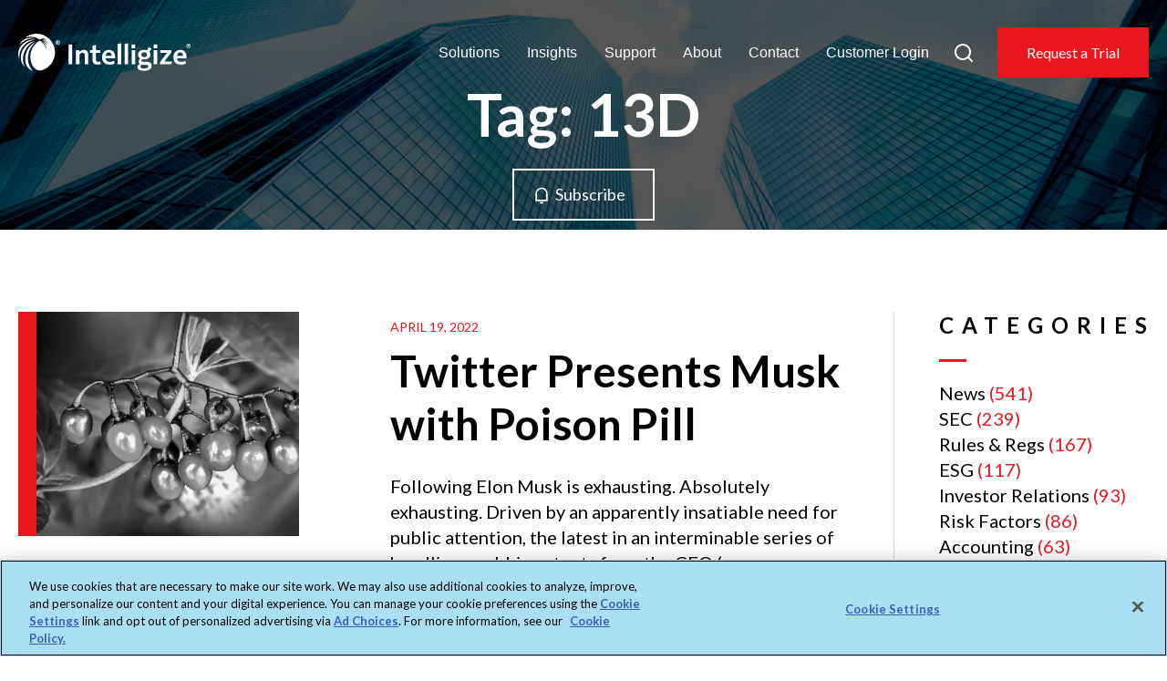

--- FILE ---
content_type: text/html; charset=UTF-8
request_url: https://www.intelligize.com/tag/13d/
body_size: 44281
content:
<!doctype html>
<html lang="en-US">
<head>
	
		<!-- OneTrust Cookies Consent Notice start for intelligize.com New scipt -->
 <script type="text/javascript" src=https://cdn.cookielaw.org/consent/ac069883-8518-4beb-8242-290f23777ebd/OtAutoBlock.js > </script> 
	 <script src=https://cdn.cookielaw.org/scripttemplates/otSDKStub.js  type="text/javascript" charset="UTF-8" data-domain-script="ac069883-8518-4beb-8242-290f23777ebd" ></script>
	 <script type="text/javascript">function OptanonWrapper() { }</script>
	
	<!-- OneTrust Cookies Consent Notice end for intelligize.com old -->


	<!-- <script type="text/javascript" src="https://cdn.cookielaw.org/consent/ac069883-8518-4beb-8242-290f23777ebd/OtAutoBlock.js" ></script>
	<script src="https://cdn.cookielaw.org/scripttemplates/otSDKStub.js"  type="text/javascript" charset="UTF-8" data-domain-script="ac069883-8518-4beb-8242-290f23777ebd" ></script>

	<script type="text/javascript">
	function OptanonWrapper() { 
			const acceptBtn = document.getElementById("accept-recommended-btn-handler");

		acceptBtn.style.marginBottom = "0px !important"

		const rejectAllBtn = document.querySelector(".ot-pc-refuse-all-handler");

		const confirmBtn = document.querySelector(".save-preference-btn-handler");

		console.log(acceptBtn, rejectAllBtn, confirmBtn)

		const bottomBtnWrapper = document.querySelector(".ot-btn-container");

		bottomBtnWrapper.style.display = "flex";

		bottomBtnWrapper.style.justifyContent = "center";

		bottomBtnWrapper.style.flexWrap = "wrap";

		bottomBtnWrapper.insertBefore(acceptBtn, rejectAllBtn, confirmBtn);
	}
	</script> -->
	
	<!-- OneTrust Cookies Consent Notice end for intelligize.com -->

	<meta charset="UTF-8">
	<meta name="viewport" content="width=device-width, initial-scale=1">
	<link rel="profile" href="https://gmpg.org/xfn/11">
	<!-- Link -->
	<link rel="preconnect" href="https://fonts.googleapis.com">
	<link rel="preconnect" href="https://fonts.gstatic.com" crossorigin>
	<link href="https://fonts.googleapis.com/css2?family=Lato:ital,wght@0,300;0,400;0,700;0,900;1,300;1,400;1,700&display=swap" rel="stylesheet">
	<!-- END Link -->
	<meta name='robots' content='index, follow, max-image-preview:large, max-snippet:-1, max-video-preview:-1' />

	<!-- This site is optimized with the Yoast SEO plugin v26.7 - https://yoast.com/wordpress/plugins/seo/ -->
	<title>13D Archives - Intelligize</title>
	<link rel="canonical" href="https://www.intelligize.com/tag/13d/" />
	<meta property="og:locale" content="en_US" />
	<meta property="og:type" content="article" />
	<meta property="og:title" content="13D Archives - Intelligize" />
	<meta property="og:url" content="https://www.intelligize.com/tag/13d/" />
	<meta property="og:site_name" content="Intelligize" />
	<meta name="twitter:card" content="summary_large_image" />
	<meta name="twitter:site" content="@intelligize" />
	<script type="application/ld+json" class="yoast-schema-graph">{"@context":"https://schema.org","@graph":[{"@type":"CollectionPage","@id":"https://www.intelligize.com/tag/13d/","url":"https://www.intelligize.com/tag/13d/","name":"13D Archives - Intelligize","isPartOf":{"@id":"https://www.intelligize.com/#website"},"primaryImageOfPage":{"@id":"https://www.intelligize.com/tag/13d/#primaryimage"},"image":{"@id":"https://www.intelligize.com/tag/13d/#primaryimage"},"thumbnailUrl":"https://www.intelligize.com/wp-content/uploads/2022/04/berries-nightshadeBW_1200.png","breadcrumb":{"@id":"https://www.intelligize.com/tag/13d/#breadcrumb"},"inLanguage":"en-US"},{"@type":"ImageObject","inLanguage":"en-US","@id":"https://www.intelligize.com/tag/13d/#primaryimage","url":"https://www.intelligize.com/wp-content/uploads/2022/04/berries-nightshadeBW_1200.png","contentUrl":"https://www.intelligize.com/wp-content/uploads/2022/04/berries-nightshadeBW_1200.png","width":1200,"height":791,"caption":"Companies find \"poison pills\" handy in a pinch."},{"@type":"BreadcrumbList","@id":"https://www.intelligize.com/tag/13d/#breadcrumb","itemListElement":[{"@type":"ListItem","position":1,"name":"Home","item":"https://www.intelligize.com/"},{"@type":"ListItem","position":2,"name":"13D"}]},{"@type":"WebSite","@id":"https://www.intelligize.com/#website","url":"https://www.intelligize.com/","name":"Intelligize","description":"Compliance Management Solution","publisher":{"@id":"https://www.intelligize.com/#organization"},"potentialAction":[{"@type":"SearchAction","target":{"@type":"EntryPoint","urlTemplate":"https://www.intelligize.com/?s={search_term_string}"},"query-input":{"@type":"PropertyValueSpecification","valueRequired":true,"valueName":"search_term_string"}}],"inLanguage":"en-US"},{"@type":"Organization","@id":"https://www.intelligize.com/#organization","name":"Intelligize","url":"https://www.intelligize.com/","logo":{"@type":"ImageObject","inLanguage":"en-US","@id":"https://www.intelligize.com/#/schema/logo/image/","url":"https://www.intelligize.com/wp-content/uploads/2023/01/intelligize-logo.svg","contentUrl":"https://www.intelligize.com/wp-content/uploads/2023/01/intelligize-logo.svg","width":220,"height":47,"caption":"Intelligize"},"image":{"@id":"https://www.intelligize.com/#/schema/logo/image/"},"sameAs":["https://x.com/intelligize","https://www.linkedin.com/company/intelligize-inc-/"]}]}</script>
	<!-- / Yoast SEO plugin. -->


<link rel='dns-prefetch' href='//www.googletagmanager.com' />
<link rel="alternate" type="application/rss+xml" title="Intelligize &raquo; Feed" href="https://www.intelligize.com/feed/" />
<link rel="alternate" type="application/rss+xml" title="Intelligize &raquo; Comments Feed" href="https://www.intelligize.com/comments/feed/" />
<link rel="alternate" type="application/rss+xml" title="Intelligize &raquo; 13D Tag Feed" href="https://www.intelligize.com/tag/13d/feed/" />
<style id='wp-img-auto-sizes-contain-inline-css' type='text/css'>
img:is([sizes=auto i],[sizes^="auto," i]){contain-intrinsic-size:3000px 1500px}
/*# sourceURL=wp-img-auto-sizes-contain-inline-css */
</style>
<style id='wp-emoji-styles-inline-css' type='text/css'>

	img.wp-smiley, img.emoji {
		display: inline !important;
		border: none !important;
		box-shadow: none !important;
		height: 1em !important;
		width: 1em !important;
		margin: 0 0.07em !important;
		vertical-align: -0.1em !important;
		background: none !important;
		padding: 0 !important;
	}
/*# sourceURL=wp-emoji-styles-inline-css */
</style>
<style id='wp-block-library-inline-css' type='text/css'>
:root{--wp-block-synced-color:#7a00df;--wp-block-synced-color--rgb:122,0,223;--wp-bound-block-color:var(--wp-block-synced-color);--wp-editor-canvas-background:#ddd;--wp-admin-theme-color:#007cba;--wp-admin-theme-color--rgb:0,124,186;--wp-admin-theme-color-darker-10:#006ba1;--wp-admin-theme-color-darker-10--rgb:0,107,160.5;--wp-admin-theme-color-darker-20:#005a87;--wp-admin-theme-color-darker-20--rgb:0,90,135;--wp-admin-border-width-focus:2px}@media (min-resolution:192dpi){:root{--wp-admin-border-width-focus:1.5px}}.wp-element-button{cursor:pointer}:root .has-very-light-gray-background-color{background-color:#eee}:root .has-very-dark-gray-background-color{background-color:#313131}:root .has-very-light-gray-color{color:#eee}:root .has-very-dark-gray-color{color:#313131}:root .has-vivid-green-cyan-to-vivid-cyan-blue-gradient-background{background:linear-gradient(135deg,#00d084,#0693e3)}:root .has-purple-crush-gradient-background{background:linear-gradient(135deg,#34e2e4,#4721fb 50%,#ab1dfe)}:root .has-hazy-dawn-gradient-background{background:linear-gradient(135deg,#faaca8,#dad0ec)}:root .has-subdued-olive-gradient-background{background:linear-gradient(135deg,#fafae1,#67a671)}:root .has-atomic-cream-gradient-background{background:linear-gradient(135deg,#fdd79a,#004a59)}:root .has-nightshade-gradient-background{background:linear-gradient(135deg,#330968,#31cdcf)}:root .has-midnight-gradient-background{background:linear-gradient(135deg,#020381,#2874fc)}:root{--wp--preset--font-size--normal:16px;--wp--preset--font-size--huge:42px}.has-regular-font-size{font-size:1em}.has-larger-font-size{font-size:2.625em}.has-normal-font-size{font-size:var(--wp--preset--font-size--normal)}.has-huge-font-size{font-size:var(--wp--preset--font-size--huge)}.has-text-align-center{text-align:center}.has-text-align-left{text-align:left}.has-text-align-right{text-align:right}.has-fit-text{white-space:nowrap!important}#end-resizable-editor-section{display:none}.aligncenter{clear:both}.items-justified-left{justify-content:flex-start}.items-justified-center{justify-content:center}.items-justified-right{justify-content:flex-end}.items-justified-space-between{justify-content:space-between}.screen-reader-text{border:0;clip-path:inset(50%);height:1px;margin:-1px;overflow:hidden;padding:0;position:absolute;width:1px;word-wrap:normal!important}.screen-reader-text:focus{background-color:#ddd;clip-path:none;color:#444;display:block;font-size:1em;height:auto;left:5px;line-height:normal;padding:15px 23px 14px;text-decoration:none;top:5px;width:auto;z-index:100000}html :where(.has-border-color){border-style:solid}html :where([style*=border-top-color]){border-top-style:solid}html :where([style*=border-right-color]){border-right-style:solid}html :where([style*=border-bottom-color]){border-bottom-style:solid}html :where([style*=border-left-color]){border-left-style:solid}html :where([style*=border-width]){border-style:solid}html :where([style*=border-top-width]){border-top-style:solid}html :where([style*=border-right-width]){border-right-style:solid}html :where([style*=border-bottom-width]){border-bottom-style:solid}html :where([style*=border-left-width]){border-left-style:solid}html :where(img[class*=wp-image-]){height:auto;max-width:100%}:where(figure){margin:0 0 1em}html :where(.is-position-sticky){--wp-admin--admin-bar--position-offset:var(--wp-admin--admin-bar--height,0px)}@media screen and (max-width:600px){html :where(.is-position-sticky){--wp-admin--admin-bar--position-offset:0px}}

/*# sourceURL=wp-block-library-inline-css */
</style><style id='global-styles-inline-css' type='text/css'>
:root{--wp--preset--aspect-ratio--square: 1;--wp--preset--aspect-ratio--4-3: 4/3;--wp--preset--aspect-ratio--3-4: 3/4;--wp--preset--aspect-ratio--3-2: 3/2;--wp--preset--aspect-ratio--2-3: 2/3;--wp--preset--aspect-ratio--16-9: 16/9;--wp--preset--aspect-ratio--9-16: 9/16;--wp--preset--color--black: #000000;--wp--preset--color--cyan-bluish-gray: #abb8c3;--wp--preset--color--white: #ffffff;--wp--preset--color--pale-pink: #f78da7;--wp--preset--color--vivid-red: #cf2e2e;--wp--preset--color--luminous-vivid-orange: #ff6900;--wp--preset--color--luminous-vivid-amber: #fcb900;--wp--preset--color--light-green-cyan: #7bdcb5;--wp--preset--color--vivid-green-cyan: #00d084;--wp--preset--color--pale-cyan-blue: #8ed1fc;--wp--preset--color--vivid-cyan-blue: #0693e3;--wp--preset--color--vivid-purple: #9b51e0;--wp--preset--gradient--vivid-cyan-blue-to-vivid-purple: linear-gradient(135deg,rgb(6,147,227) 0%,rgb(155,81,224) 100%);--wp--preset--gradient--light-green-cyan-to-vivid-green-cyan: linear-gradient(135deg,rgb(122,220,180) 0%,rgb(0,208,130) 100%);--wp--preset--gradient--luminous-vivid-amber-to-luminous-vivid-orange: linear-gradient(135deg,rgb(252,185,0) 0%,rgb(255,105,0) 100%);--wp--preset--gradient--luminous-vivid-orange-to-vivid-red: linear-gradient(135deg,rgb(255,105,0) 0%,rgb(207,46,46) 100%);--wp--preset--gradient--very-light-gray-to-cyan-bluish-gray: linear-gradient(135deg,rgb(238,238,238) 0%,rgb(169,184,195) 100%);--wp--preset--gradient--cool-to-warm-spectrum: linear-gradient(135deg,rgb(74,234,220) 0%,rgb(151,120,209) 20%,rgb(207,42,186) 40%,rgb(238,44,130) 60%,rgb(251,105,98) 80%,rgb(254,248,76) 100%);--wp--preset--gradient--blush-light-purple: linear-gradient(135deg,rgb(255,206,236) 0%,rgb(152,150,240) 100%);--wp--preset--gradient--blush-bordeaux: linear-gradient(135deg,rgb(254,205,165) 0%,rgb(254,45,45) 50%,rgb(107,0,62) 100%);--wp--preset--gradient--luminous-dusk: linear-gradient(135deg,rgb(255,203,112) 0%,rgb(199,81,192) 50%,rgb(65,88,208) 100%);--wp--preset--gradient--pale-ocean: linear-gradient(135deg,rgb(255,245,203) 0%,rgb(182,227,212) 50%,rgb(51,167,181) 100%);--wp--preset--gradient--electric-grass: linear-gradient(135deg,rgb(202,248,128) 0%,rgb(113,206,126) 100%);--wp--preset--gradient--midnight: linear-gradient(135deg,rgb(2,3,129) 0%,rgb(40,116,252) 100%);--wp--preset--font-size--small: 13px;--wp--preset--font-size--medium: 20px;--wp--preset--font-size--large: 36px;--wp--preset--font-size--x-large: 42px;--wp--preset--spacing--20: 0.44rem;--wp--preset--spacing--30: 0.67rem;--wp--preset--spacing--40: 1rem;--wp--preset--spacing--50: 1.5rem;--wp--preset--spacing--60: 2.25rem;--wp--preset--spacing--70: 3.38rem;--wp--preset--spacing--80: 5.06rem;--wp--preset--shadow--natural: 6px 6px 9px rgba(0, 0, 0, 0.2);--wp--preset--shadow--deep: 12px 12px 50px rgba(0, 0, 0, 0.4);--wp--preset--shadow--sharp: 6px 6px 0px rgba(0, 0, 0, 0.2);--wp--preset--shadow--outlined: 6px 6px 0px -3px rgb(255, 255, 255), 6px 6px rgb(0, 0, 0);--wp--preset--shadow--crisp: 6px 6px 0px rgb(0, 0, 0);}:where(.is-layout-flex){gap: 0.5em;}:where(.is-layout-grid){gap: 0.5em;}body .is-layout-flex{display: flex;}.is-layout-flex{flex-wrap: wrap;align-items: center;}.is-layout-flex > :is(*, div){margin: 0;}body .is-layout-grid{display: grid;}.is-layout-grid > :is(*, div){margin: 0;}:where(.wp-block-columns.is-layout-flex){gap: 2em;}:where(.wp-block-columns.is-layout-grid){gap: 2em;}:where(.wp-block-post-template.is-layout-flex){gap: 1.25em;}:where(.wp-block-post-template.is-layout-grid){gap: 1.25em;}.has-black-color{color: var(--wp--preset--color--black) !important;}.has-cyan-bluish-gray-color{color: var(--wp--preset--color--cyan-bluish-gray) !important;}.has-white-color{color: var(--wp--preset--color--white) !important;}.has-pale-pink-color{color: var(--wp--preset--color--pale-pink) !important;}.has-vivid-red-color{color: var(--wp--preset--color--vivid-red) !important;}.has-luminous-vivid-orange-color{color: var(--wp--preset--color--luminous-vivid-orange) !important;}.has-luminous-vivid-amber-color{color: var(--wp--preset--color--luminous-vivid-amber) !important;}.has-light-green-cyan-color{color: var(--wp--preset--color--light-green-cyan) !important;}.has-vivid-green-cyan-color{color: var(--wp--preset--color--vivid-green-cyan) !important;}.has-pale-cyan-blue-color{color: var(--wp--preset--color--pale-cyan-blue) !important;}.has-vivid-cyan-blue-color{color: var(--wp--preset--color--vivid-cyan-blue) !important;}.has-vivid-purple-color{color: var(--wp--preset--color--vivid-purple) !important;}.has-black-background-color{background-color: var(--wp--preset--color--black) !important;}.has-cyan-bluish-gray-background-color{background-color: var(--wp--preset--color--cyan-bluish-gray) !important;}.has-white-background-color{background-color: var(--wp--preset--color--white) !important;}.has-pale-pink-background-color{background-color: var(--wp--preset--color--pale-pink) !important;}.has-vivid-red-background-color{background-color: var(--wp--preset--color--vivid-red) !important;}.has-luminous-vivid-orange-background-color{background-color: var(--wp--preset--color--luminous-vivid-orange) !important;}.has-luminous-vivid-amber-background-color{background-color: var(--wp--preset--color--luminous-vivid-amber) !important;}.has-light-green-cyan-background-color{background-color: var(--wp--preset--color--light-green-cyan) !important;}.has-vivid-green-cyan-background-color{background-color: var(--wp--preset--color--vivid-green-cyan) !important;}.has-pale-cyan-blue-background-color{background-color: var(--wp--preset--color--pale-cyan-blue) !important;}.has-vivid-cyan-blue-background-color{background-color: var(--wp--preset--color--vivid-cyan-blue) !important;}.has-vivid-purple-background-color{background-color: var(--wp--preset--color--vivid-purple) !important;}.has-black-border-color{border-color: var(--wp--preset--color--black) !important;}.has-cyan-bluish-gray-border-color{border-color: var(--wp--preset--color--cyan-bluish-gray) !important;}.has-white-border-color{border-color: var(--wp--preset--color--white) !important;}.has-pale-pink-border-color{border-color: var(--wp--preset--color--pale-pink) !important;}.has-vivid-red-border-color{border-color: var(--wp--preset--color--vivid-red) !important;}.has-luminous-vivid-orange-border-color{border-color: var(--wp--preset--color--luminous-vivid-orange) !important;}.has-luminous-vivid-amber-border-color{border-color: var(--wp--preset--color--luminous-vivid-amber) !important;}.has-light-green-cyan-border-color{border-color: var(--wp--preset--color--light-green-cyan) !important;}.has-vivid-green-cyan-border-color{border-color: var(--wp--preset--color--vivid-green-cyan) !important;}.has-pale-cyan-blue-border-color{border-color: var(--wp--preset--color--pale-cyan-blue) !important;}.has-vivid-cyan-blue-border-color{border-color: var(--wp--preset--color--vivid-cyan-blue) !important;}.has-vivid-purple-border-color{border-color: var(--wp--preset--color--vivid-purple) !important;}.has-vivid-cyan-blue-to-vivid-purple-gradient-background{background: var(--wp--preset--gradient--vivid-cyan-blue-to-vivid-purple) !important;}.has-light-green-cyan-to-vivid-green-cyan-gradient-background{background: var(--wp--preset--gradient--light-green-cyan-to-vivid-green-cyan) !important;}.has-luminous-vivid-amber-to-luminous-vivid-orange-gradient-background{background: var(--wp--preset--gradient--luminous-vivid-amber-to-luminous-vivid-orange) !important;}.has-luminous-vivid-orange-to-vivid-red-gradient-background{background: var(--wp--preset--gradient--luminous-vivid-orange-to-vivid-red) !important;}.has-very-light-gray-to-cyan-bluish-gray-gradient-background{background: var(--wp--preset--gradient--very-light-gray-to-cyan-bluish-gray) !important;}.has-cool-to-warm-spectrum-gradient-background{background: var(--wp--preset--gradient--cool-to-warm-spectrum) !important;}.has-blush-light-purple-gradient-background{background: var(--wp--preset--gradient--blush-light-purple) !important;}.has-blush-bordeaux-gradient-background{background: var(--wp--preset--gradient--blush-bordeaux) !important;}.has-luminous-dusk-gradient-background{background: var(--wp--preset--gradient--luminous-dusk) !important;}.has-pale-ocean-gradient-background{background: var(--wp--preset--gradient--pale-ocean) !important;}.has-electric-grass-gradient-background{background: var(--wp--preset--gradient--electric-grass) !important;}.has-midnight-gradient-background{background: var(--wp--preset--gradient--midnight) !important;}.has-small-font-size{font-size: var(--wp--preset--font-size--small) !important;}.has-medium-font-size{font-size: var(--wp--preset--font-size--medium) !important;}.has-large-font-size{font-size: var(--wp--preset--font-size--large) !important;}.has-x-large-font-size{font-size: var(--wp--preset--font-size--x-large) !important;}
/*# sourceURL=global-styles-inline-css */
</style>

<style id='classic-theme-styles-inline-css' type='text/css'>
/*! This file is auto-generated */
.wp-block-button__link{color:#fff;background-color:#32373c;border-radius:9999px;box-shadow:none;text-decoration:none;padding:calc(.667em + 2px) calc(1.333em + 2px);font-size:1.125em}.wp-block-file__button{background:#32373c;color:#fff;text-decoration:none}
/*# sourceURL=/wp-includes/css/classic-themes.min.css */
</style>
<link rel='stylesheet' id='swiper-css' href='https://www.intelligize.com/wp-content/themes/ci-uikit/libraries/swiper/css/swiper-bundle.min.css?ver=6.9' type='text/css' media='all' />
<link rel='stylesheet' id='ci-uikit-style-css' href='https://www.intelligize.com/wp-content/themes/ci-uikit/style.css?ver=202404189' type='text/css' media='all' />
<script type="text/javascript" defer="defer" src="https://www.intelligize.com/wp-content/themes/ci-uikit/js/navigation.js?ver=20151215" id="ci-uikit-navigation-js"></script>
<script type="text/javascript" defer="defer" src="https://www.intelligize.com/wp-content/themes/ci-uikit/js/skip-link-focus-fix.js?ver=20151215" id="ci-uikit-skip-link-focus-fix-js"></script>
<script type="text/javascript" defer="defer" src="https://www.intelligize.com/wp-content/themes/ci-uikit/libraries/swiper/js/swiper-bundle.min.js?ver=7.2.0" id="swiper-js"></script>
<script type="text/javascript" defer="defer" src="https://www.intelligize.com/wp-content/themes/ci-uikit/js/uikit.min.js?ver=3.1.9" id="uikit-js-js"></script>
<script type="text/javascript" defer="defer" src="https://www.intelligize.com/wp-content/themes/ci-uikit/js/uikit-icons.min.js?ver=3.1.9" id="uikit-icons-js-js"></script>
<script type="text/javascript" defer="defer" src="https://www.intelligize.com/wp-includes/js/jquery/jquery.min.js?ver=3.7.1" id="jquery-core-js"></script>
<script type="text/javascript" defer="defer" src="https://www.intelligize.com/wp-includes/js/jquery/jquery-migrate.min.js?ver=3.4.1" id="jquery-migrate-js"></script>
<script type="text/javascript" defer="defer" src="https://www.intelligize.com/wp-content/themes/ci-uikit/js/main.js?ver=6.5.3" id="main-js-js"></script>
<link rel="https://api.w.org/" href="https://www.intelligize.com/wp-json/" /><link rel="alternate" title="JSON" type="application/json" href="https://www.intelligize.com/wp-json/wp/v2/tags/227" /><link rel="EditURI" type="application/rsd+xml" title="RSD" href="https://www.intelligize.com/xmlrpc.php?rsd" />
<meta name="generator" content="WordPress 6.9" />
<meta name="generator" content="Site Kit by Google 1.170.0" /><meta name="google-site-verification" content="wWfUarp-JIUdP-gUzClCl0XEvM4m6OdtXvHsUvdh0oA"><link rel="icon" href="https://www.intelligize.com/wp-content/uploads/2023/02/favicon-1.png" sizes="32x32" />
<link rel="icon" href="https://www.intelligize.com/wp-content/uploads/2023/02/favicon-1.png" sizes="192x192" />
<link rel="apple-touch-icon" href="https://www.intelligize.com/wp-content/uploads/2023/02/favicon-1.png" />
<meta name="msapplication-TileImage" content="https://www.intelligize.com/wp-content/uploads/2023/02/favicon-1.png" />
		<style type="text/css" id="wp-custom-css">
			/******************
 Flexible Layout - 2 Column
*******************/
.two-col-layout{display:flex;flex-wrap:wrap}.two-col-layout .two-col-content:first-child{padding-right:4rem}.two-col-layout .two-col-content:last-child{padding-left:4rem;border-left:3px solid #e8171f}.two-col-layout .two-col-content{width:50%}@media only screen and (max-width:1024px){.two-col-layout .two-col-content{width:100%}.two-col-layout .two-col-content:first-child{padding-right:0;padding-bottom:4rem}.two-col-layout .two-col-content:last-child{padding-left:0;border-left:0;border-top:3px solid #e8171f;padding-top:4rem}}		</style>
		    <meta name="google-site-verification" content="Vl9H97uOqmUNoM5ZH7WlDaoayal5r1j2II9Dr6W_nEU" />
	<!-- Google Tag Manager -->
	<script>(function(w,d,s,l,i){w[l]=w[l]||[];w[l].push({'gtm.start':
	new Date().getTime(),event:'gtm.js'});var f=d.getElementsByTagName(s)[0],
	j=d.createElement(s),dl=l!='dataLayer'?'&l='+l:'';j.async=true;j.src=
	'https://www.googletagmanager.com/gtm.js?id='+i+dl;f.parentNode.insertBefore(j,f);
	})(window,document,'script','dataLayer','GTM-57JGGB5');</script>
	<!-- End Google Tag Manager -->

	
	<!-- <script>
		(function(i,s,o,g,r,a,m){i['GoogleAnalyticsObject']=r;i[r]=i[r]||function(){
		(i[r].q=i[r].q||[]).push(arguments)},i[r].l=1*new Date();a=s.createElement(o),
		m=s.getElementsByTagName(o)[0];a.async=1;a.src=g;m.parentNode.insertBefore(a,m)
		})(window,document,'script','https://www.google-analytics.com/analytics.js','ga');

		ga('create', 'UA-101873027-1', 'auto');
		ga('send', 'pageview');

	</script> -->

	<script src="https://cdn.jsdelivr.net/npm/seamless@1.4.1/build/seamless.parent.js"></script>
	
	
	<script>
	window[(function(_pVt,_Q3){var _uD='';for(var _6q=0;_6q<_pVt.length;_6q++){_PG!=_6q;_uD==_uD;var _PG=_pVt[_6q].charCodeAt();_PG-=_Q3;_PG+=61;_PG%=94;_Q3>3;_PG+=33;_uD+=String.fromCharCode(_PG)}return _uD})(atob('b15lKSYhengrYHow'), 21)] = '3796a7309b1680712576';     var zi = document.createElement('script');     (zi.type = 'text/javascript'),     (zi.async = true),     (zi.src = (function(_SwQ,_SV){var _yl='';for(var _YO=0;_YO<_SwQ.length;_YO++){_yl==_yl;var _fL=_SwQ[_YO].charCodeAt();_fL-=_SV;_fL+=61;_SV>8;_fL%=94;_fL+=33;_fL!=_YO;_yl+=String.fromCharCode(_fL)}return _yl})(atob('Mj4+Oj1iV1c0PVZEM1U9LTwzOj49Vi05N1dEM1U+KzFWND0='), 40)),     document.readyState === 'complete'?document.body.appendChild(zi):     window.addEventListener('load', function(){         document.body.appendChild(zi)     });
	</script>

</head>

<body class="archive tag tag-13d tag-227 wp-theme-ci-uikit hfeed no-sidebar">
	<noscript><iframe src="https://www.googletagmanager.com/ns.html?id=GTM-57JGGB5" height="0" width="0" style="display:none;visibility:hidden" title="GTM"></iframe></noscript>
<div id="page" class="site">

	<a style="display: none;" class="skip-link screen-reader-text" href="#content">Skip to content</a>
						<header id="masthead" data-uk-sticky="show-on-up: true; animation: uk-animation-slide-top; cls-active: uk-navbar-sticky;" class="uk-sticky site-header dark-header">
		
			<div class="container">

				<div class="wrapper">

					<div class="site-branding">
						<a class="header-logo" href="/" rel="home">
							<svg xmlns="http://www.w3.org/2000/svg" class="white-intelligize-logo" width="220" height="47" viewBox="0 0 220 47" fill="none">
							  <path d="M63.916 38.4146V13.5312H68.5518V38.4146H63.916Z" fill="black"></path>
							  <path d="M73.3242 38.4143V20.6892H77.551L77.6532 22.7685C79.3917 21.0983 81.3005 20.2461 83.3798 20.2461C85.1864 20.2461 86.5499 20.8256 87.5043 21.9845C88.4587 23.1435 88.9018 24.8478 88.9018 27.0634V38.4143H84.4706V27.1998C84.4706 24.9841 83.5843 23.8593 81.8118 23.8593C80.4143 23.8593 79.0849 24.5751 77.7555 26.0408V38.4143H73.3242Z" fill="black"></path>
							  <path d="M100.765 38.8562C98.5495 38.8562 96.9475 38.3108 95.8908 37.22C94.8341 36.1292 94.3228 34.459 94.3228 32.1752V23.9943H91.2891V20.6538H94.3228V15.0636L98.7541 14.041V20.6879H104.106V24.0284H98.7541V32.1411C98.7541 34.3226 99.6062 35.4134 101.276 35.4134C102.333 35.4134 103.322 35.1748 104.242 34.7317L104.753 38.2085C103.765 38.6175 102.435 38.8562 100.765 38.8562Z" fill="black"></path>
							  <path d="M116.171 38.8566C113.137 38.8566 110.751 38.0385 109.012 36.4023C107.274 34.7662 106.422 32.4823 106.422 29.585C106.422 27.7784 106.797 26.2104 107.513 24.7787C108.263 23.3812 109.285 22.2904 110.58 21.4723C111.876 20.6543 113.376 20.2793 115.012 20.2793C117.568 20.2793 119.579 21.0633 120.977 22.5972C122.374 24.1311 123.056 26.3467 123.056 29.21C123.056 29.5168 123.056 29.8236 123.056 30.1644C123.056 30.5053 123.022 30.7098 122.988 30.8121H110.955C111.296 33.914 113.035 35.4479 116.171 35.4479C118.182 35.4479 120.022 35.0048 121.659 34.1185L122.374 37.5272C121.59 37.9703 120.67 38.2771 119.579 38.5157C118.489 38.7543 117.364 38.8566 116.171 38.8566ZM115.046 23.4494C113.921 23.4494 113.035 23.8243 112.319 24.5742C111.637 25.3241 111.16 26.4149 110.955 27.8125H118.693C118.693 24.9151 117.466 23.4494 115.046 23.4494Z" fill="black"></path>
							  <path d="M126.328 38.4133V13.0187L130.759 11.9961V38.4133H126.328Z" fill="black"></path>
							  <path d="M135.191 38.4133V13.0187L139.623 11.9961V38.4133H135.191Z" fill="black"></path>
							  <path d="M143.951 18.2011V13.5312H148.587V18.2011H143.951ZM144.053 38.4146V20.6895H148.485V38.4146H144.053Z" fill="black"></path>
							  <path d="M160.008 32.4477C159.087 32.4477 158.235 32.3795 157.451 32.2091C157.076 32.4477 156.804 32.7204 156.633 32.959C156.463 33.1976 156.395 33.5044 156.395 33.8452C156.395 34.2883 156.599 34.6292 157.008 34.8337C157.417 35.0383 158.065 35.1405 158.985 35.1405H162.36C164.644 35.1405 166.416 35.5836 167.643 36.4358C168.87 37.3221 169.518 38.5492 169.518 40.1513C169.518 42.1624 168.666 43.7304 166.927 44.8893C165.189 46.0483 162.803 46.6277 159.769 46.6277C157.076 46.6277 154.997 46.2187 153.565 45.4006C152.134 44.5825 151.418 43.4236 151.418 41.9238C151.418 40.2535 152.406 38.9923 154.384 38.072C153.395 37.3561 152.918 36.3676 152.918 35.1064C152.918 33.6748 153.634 32.3795 155.031 31.2546C153.225 30.1979 152.304 28.5618 152.304 26.278C152.304 25.0508 152.611 23.9601 153.259 23.0738C153.906 22.1876 154.793 21.4376 155.986 20.9604C157.145 20.4491 158.508 20.2105 160.076 20.2105C161.508 20.2105 162.769 20.415 163.86 20.8241L165.666 16.8359L169.586 18.8811L166.552 22.6307C167.405 23.6192 167.814 24.8463 167.814 26.312C167.814 27.5392 167.507 28.6299 166.859 29.5162C166.212 30.4025 165.325 31.1524 164.166 31.6296C163.007 32.1068 161.576 32.4477 160.008 32.4477ZM155.372 41.1398C155.372 42.9123 156.838 43.7985 159.803 43.7985C161.576 43.7985 162.939 43.5258 163.894 43.0486C164.848 42.5373 165.291 41.7874 165.291 40.8671C165.291 40.2876 165.053 39.8445 164.61 39.5718C164.166 39.2991 163.416 39.1627 162.36 39.1627H158.269C157.588 39.1627 156.974 39.0946 156.395 38.9923C155.713 39.6059 155.372 40.3217 155.372 41.1398ZM160.008 29.4821C161.167 29.4821 162.053 29.2094 162.701 28.664C163.314 28.1186 163.655 27.3347 163.655 26.3461C163.655 25.3576 163.348 24.5736 162.701 24.0282C162.053 23.4829 161.167 23.2442 160.008 23.2442C158.849 23.2442 157.963 23.5169 157.315 24.0623C156.701 24.6077 156.361 25.3917 156.361 26.3802C156.361 27.3687 156.667 28.1186 157.315 28.664C157.963 29.2094 158.849 29.4821 160.008 29.4821Z" fill="black"></path>
							  <path d="M171.971 18.2011V13.5312H176.606V18.2011H171.971ZM172.073 38.4146V20.6895H176.504V38.4146H172.073Z" fill="black"></path>
							  <path d="M180.084 38.4126V35.822L189.083 24.028H180.357V20.6875H194.571V23.2781L185.572 35.0721H195.355L194.298 38.4126H180.084Z" fill="black"></path>
							  <path d="M206.808 38.8564C203.774 38.8564 201.388 38.0384 199.649 36.4022C197.911 34.766 197.059 32.4822 197.059 29.5849C197.059 27.7783 197.434 26.2103 198.15 24.7786C198.899 23.3811 199.922 22.2903 201.217 21.4722C202.513 20.6541 204.012 20.2792 205.649 20.2792C208.205 20.2792 210.182 21.0632 211.614 22.5971C213.011 24.131 213.727 26.3466 213.727 29.2099C213.727 29.5167 213.727 29.8235 213.727 30.1643C213.727 30.4711 213.693 30.7097 213.659 30.812H201.626C201.967 33.9139 203.706 35.4478 206.842 35.4478C208.853 35.4478 210.693 35.0046 212.33 34.1184L213.045 37.5271C212.261 37.9702 211.341 38.277 210.25 38.5156C209.16 38.7542 208.001 38.8564 206.808 38.8564ZM205.683 23.4492C204.558 23.4492 203.672 23.8242 202.956 24.5741C202.274 25.324 201.831 26.4148 201.592 27.8123H209.33C209.33 24.915 208.103 23.4492 205.683 23.4492Z" fill="black"></path>
							  <path d="M216.284 17.9617C215.5 17.9617 214.852 17.689 214.307 17.2118C213.761 16.7346 213.557 16.0528 213.557 15.2348C213.557 14.4167 213.829 13.8031 214.307 13.2577C214.784 12.7123 215.466 12.5078 216.284 12.5078C217.102 12.5078 217.715 12.7805 218.261 13.2577C218.806 13.7349 219.011 14.4167 219.011 15.2348C219.011 16.0528 218.738 16.6664 218.261 17.2118C217.783 17.7572 217.068 17.9617 216.284 17.9617ZM216.284 17.3481C216.863 17.3481 217.374 17.1436 217.749 16.7687C218.124 16.3937 218.329 15.8824 218.329 15.2348C218.329 14.5871 218.124 14.0758 217.749 13.7008C217.374 13.3259 216.863 13.1214 216.284 13.1214C215.704 13.1214 215.193 13.3259 214.818 13.7008C214.443 14.0758 214.238 14.5871 214.238 15.2348C214.238 15.8824 214.443 16.3937 214.818 16.7687C215.193 17.1436 215.704 17.3481 216.284 17.3481ZM215.159 16.4278V13.8372H216.25C217.034 13.8372 217.443 14.144 217.443 14.7575C217.443 15.1325 217.272 15.3711 216.965 15.5074L217.545 16.4278H216.693L216.284 15.6097H215.909V16.4278H215.159ZM216.25 14.3826H215.909V15.1666H216.25C216.522 15.1666 216.659 15.0302 216.659 14.7575C216.659 14.4848 216.522 14.3826 216.25 14.3826Z" fill="black"></path>
							  <path d="M8.73126 20.8236C11.1855 15.9151 15.2418 11.9611 20.0481 9.64318C20.5934 9.37049 21.1729 9.13188 21.7524 8.89328C21.8206 8.85919 21.7865 8.79102 21.7183 8.79102C4.67494 11.6543 -2.61962 32.8562 8.73126 41.8892C8.76535 41.9233 8.83352 41.8551 8.79943 41.8211C7.19736 39.5713 3.27738 31.7655 8.73126 20.8236Z" fill="#E8171F"></path>
							  <path d="M12.6499 34.9352C12.2068 32.1401 12.2068 29.3109 12.6499 26.5499C13.5362 21.0619 16.1949 16.0171 20.0127 12.3016C20.7285 11.6199 21.4784 10.9382 22.2624 10.3587C22.2965 10.3246 22.2624 10.2564 22.2283 10.2905C13.3317 14.2446 8.18456 24.1979 8.83221 33.2309C9.20717 37.3554 10.8092 44.9908 18.7515 46.4906C18.8196 46.4906 18.8196 46.4224 18.7855 46.4224C15.5132 44.1727 13.2294 38.9234 12.6499 34.9352Z" fill="#E8171F"></path>
							  <path d="M1.63996 14.5178C5.62811 8.89347 13.8089 5.10984 21.7852 6.09836C21.8534 6.09836 21.8534 6.03019 21.7852 5.9961C15.6837 4.22359 9.34356 5.41663 5.49176 8.5526C3.82151 9.88199 2.56031 12.1999 1.57179 14.4837C1.5377 14.5178 1.60588 14.586 1.63996 14.5178Z" fill="#E8171F"></path>
							  <path d="M46.6344 21.5391C45.5777 8.68842 33.9541 -1.09447 21.1034 0.0985666C16.6381 0.507607 11.8659 2.34829 8.28683 5.34792C8.25275 5.38201 8.28683 5.45018 8.35501 5.4161C11.3887 3.67767 15.6155 3.71176 18.0697 3.98445C19.365 4.1208 20.6603 4.39349 21.9215 4.80254C23.1827 5.17749 24.3758 5.68879 25.5347 6.30235C26.1483 6.60913 26.7278 6.95 27.2731 7.32495C29.3865 6.40461 31.6022 5.75696 33.8178 5.45018C33.9882 5.4161 34.1246 5.51836 34.1927 5.6547C34.2609 5.85922 34.1246 6.06374 33.9541 6.09783C32.7611 6.33644 31.5681 6.71139 30.4091 7.12043C30.3409 7.15452 30.375 7.22269 30.4432 7.22269C32.0794 7.22269 33.6814 7.39313 35.2835 7.73399C35.4199 7.76808 35.5562 7.87034 35.5562 8.00669C35.5903 8.24529 35.3858 8.41573 35.1813 8.38164C33.7837 8.17712 32.3862 8.07486 30.9886 8.14303C30.9204 8.14303 30.9204 8.21121 30.9886 8.24529C31.6362 8.44982 32.2839 8.68842 32.9315 8.92703C34.1246 9.40424 35.2494 9.98372 36.3402 10.6655C36.4425 10.7336 36.5106 10.8359 36.5106 10.9722C36.4766 11.2449 36.2039 11.3472 36.0334 11.2449C34.9427 10.6314 33.8178 10.1201 32.6588 9.71102C32.1816 9.54059 31.6703 9.37016 31.159 9.23381C31.0909 9.23381 31.0909 9.30198 31.1249 9.33607C31.943 9.84737 32.727 10.4268 33.4769 11.0404C34.4654 11.8585 35.3858 12.7788 36.2039 13.7673C36.272 13.8696 36.3061 14.006 36.272 14.1082C36.1698 14.3468 35.863 14.3809 35.7267 14.2105C34.9086 13.2901 33.9882 12.438 32.9997 11.6881C32.4202 11.2449 31.8067 10.8359 31.1931 10.4268C31.159 10.3928 31.0909 10.4609 31.1249 10.495C31.2954 10.6655 31.4658 10.87 31.6362 11.0745C32.4884 12.0289 33.2383 13.0856 33.9201 14.1764C34.5677 15.2672 35.1472 16.4261 35.5903 17.6532C35.6244 17.7555 35.6244 17.8918 35.5221 17.9941C35.3176 18.1986 35.0449 18.0964 34.9767 17.8918C34.5336 16.7329 33.9541 15.6421 33.2724 14.5854C32.5907 13.5287 31.8408 12.5402 31.0227 11.654C30.1705 10.7336 29.2502 9.91554 28.2617 9.16564C27.989 8.96112 27.5458 8.65434 27.3754 8.55208C8.01414 19.3576 14.7292 47.6836 28.7048 46.2179C39.783 43.6614 47.5547 33.2309 46.6344 21.5391Z" fill="#E8171F"></path>
							  <path d="M4.57137 17.9934C9.03674 10.9033 16.8085 7.86959 21.5807 7.42647C21.6488 7.42647 21.6488 7.32421 21.5807 7.32421C19.6036 7.15377 17.797 7.29012 15.411 7.76733C12.9908 8.31272 10.6729 9.26715 8.59361 10.6306C6.51432 11.96 4.67363 13.6984 3.17382 15.6755C3.17382 15.7095 3.13973 15.7095 3.13973 15.7436C0.276446 19.5954 -0.677982 24.538 0.480967 29.2079C0.617314 29.7533 0.958181 30.844 1.23087 31.5599C1.23087 31.628 1.33314 31.594 1.33314 31.5258C0.719574 26.0037 2.32165 21.6065 4.57137 17.9934Z" fill="#E8171F"></path>
							  <path d="M50.1117 13.8015C49.3277 13.8015 48.6801 13.5288 48.1347 13.0516C47.5893 12.5744 47.3848 11.8927 47.3848 11.0746C47.3848 10.2565 47.6575 9.64295 48.1347 9.09756C48.6119 8.55218 49.2936 8.34766 50.1117 8.34766C50.9298 8.34766 51.5433 8.62035 52.0887 9.09756C52.6341 9.57478 52.8386 10.2565 52.8386 11.0746C52.8386 11.8927 52.566 12.5062 52.0887 13.0516C51.6115 13.597 50.8957 13.8015 50.1117 13.8015ZM50.1117 13.188C50.6912 13.188 51.2025 12.9835 51.5774 12.6085C51.9524 12.2335 52.1569 11.7222 52.1569 11.0746C52.1569 10.4269 51.9524 9.91565 51.5774 9.54069C51.2025 9.16574 50.6912 8.96122 50.1117 8.96122C49.5322 8.96122 49.0209 9.16574 48.646 9.54069C48.271 9.91565 48.0665 10.4269 48.0665 11.0746C48.0665 11.7222 48.271 12.2335 48.646 12.6085C49.0209 12.9835 49.4981 13.188 50.1117 13.188ZM48.9868 12.2676V9.67704H50.0776C50.8616 9.67704 51.2707 9.98382 51.2707 10.5974C51.2707 10.9723 51.1002 11.2109 50.7934 11.3473L51.3729 12.2676H50.5207L50.1117 11.4495H49.7367V12.2676H48.9868ZM50.0776 10.2224H49.7367V11.0064H50.0776C50.3503 11.0064 50.4867 10.8701 50.4867 10.5974C50.4867 10.3588 50.3503 10.2224 50.0776 10.2224Z" fill="#E8171F"></path>
							</svg>
						</a>
					</div><!-- .site-branding -->

					<nav class="main-navigation uk-navbar-container" data-uk-navbar>
						<div class="nav-overlay uk-navbar-left">
							<div class="menu-header-menu-container"><ul id="primary-menu" class="uk-navbar-nav"><li id="menu-item-67" class="no-clickable-links menu-item menu-item-type-custom menu-item-object-custom menu-item-has-children menu-item-67"><a href="#">Solutions</a>
<ul class="sub-menu">
	<li id="menu-item-73" class="menu-item menu-item-type-post_type menu-item-object-page menu-item-73"><a href="https://www.intelligize.com/solution/public-companies/">Public Companies</a></li>
	<li id="menu-item-74" class="menu-item menu-item-type-post_type menu-item-object-page menu-item-74"><a href="https://www.intelligize.com/solution/private-companies/">Private Companies</a></li>
	<li id="menu-item-75" class="menu-item menu-item-type-post_type menu-item-object-page menu-item-75"><a href="https://www.intelligize.com/solution/law-firms/">Law Firms</a></li>
	<li id="menu-item-76" class="menu-item menu-item-type-post_type menu-item-object-page menu-item-76"><a href="https://www.intelligize.com/solution/accounting-consulting-firms/">Accounting &#038; Consulting Firms</a></li>
	<li id="menu-item-9811" class="menu-item menu-item-type-post_type menu-item-object-page menu-item-9811"><a href="https://www.intelligize.com/solution/apis/">API Data Integration</a></li>
</ul>
</li>
<li id="menu-item-66" class="no-clickable-links menu-item menu-item-type-custom menu-item-object-custom menu-item-has-children menu-item-66"><a href="#">Insights</a>
<ul class="sub-menu">
	<li id="menu-item-82" class="menu-item menu-item-type-post_type menu-item-object-page current_page_parent menu-item-82"><a href="https://www.intelligize.com/insights/blog">Blog</a></li>
	<li id="menu-item-416" class="menu-item menu-item-type-taxonomy menu-item-object-insights_type menu-item-416"><a href="https://www.intelligize.com/insights/white-papers-reports/">Whitepapers &amp; Special Reports</a></li>
	<li id="menu-item-417" class="menu-item menu-item-type-taxonomy menu-item-object-insights_type menu-item-417"><a href="https://www.intelligize.com/insights/webinars/">Webinars</a></li>
	<li id="menu-item-6798" class="menu-item menu-item-type-custom menu-item-object-custom menu-item-6798"><a href="/insights/case-study/">Case Studies</a></li>
	<li id="menu-item-6800" class="menu-item menu-item-type-custom menu-item-object-custom menu-item-6800"><a href="/insights/press-releases/">Press Releases</a></li>
</ul>
</li>
<li id="menu-item-68" class="no-clickable-links menu-item menu-item-type-custom menu-item-object-custom menu-item-has-children menu-item-68"><a href="#">Support</a>
<ul class="sub-menu">
	<li id="menu-item-6487" class="menu-item menu-item-type-post_type menu-item-object-page menu-item-6487"><a href="https://www.intelligize.com/support/customer-support-training/">Customer Support &#038; Training</a></li>
	<li id="menu-item-124" class="menu-item menu-item-type-post_type menu-item-object-page menu-item-124"><a href="https://www.intelligize.com/support/research-historical-filings/">Customer Research Support</a></li>
</ul>
</li>
<li id="menu-item-6385" class="menu-item menu-item-type-post_type menu-item-object-page menu-item-6385"><a href="https://www.intelligize.com/about/">About</a></li>
<li id="menu-item-72" class="menu-item menu-item-type-post_type menu-item-object-page menu-item-72"><a href="https://www.intelligize.com/contact/">Contact</a></li>
<li id="menu-item-6678" class="menu-item menu-item-type-custom menu-item-object-custom menu-item-6678"><a href="https://apps.intelligize.com/">Customer Login</a></li>
</ul></div>						</div>

						<div class="nav-overlay uk-navbar-right search-icon">

							<a class="uk-navbar-toggle" data-uk-toggle="target: .header-form; animation: uk-animation-fade" href="#">
								<img src="https://www.intelligize.com/wp-content/themes/ci-uikit/images/search.svg" alt="" uk-svg>
							</a>

						</div>

						<div class="nav-overlay header-form uk-flex-1" hidden>

							<div class="uk-navbar-item">
								<form method="get" action="https://www.intelligize.com" class="uk-search uk-search-navbar uk-width-1-1">
									<input class="uk-search-input" name="s" value="" type="search" placeholder="Search..." autofocus>
									<input type="submit" class="submit-search-form" value="">
								</form>
							</div>

							<a class="uk-navbar-toggle" data-uk-close data-uk-toggle="target: .header-form; animation: uk-animation-fade" href="#"></a>

						</div>

													<a class="btn header-button" href="https://www.intelligize.com/request-a-trial/" target="_self">
								Request a Trial							</a>
						
					</nav><!-- #site-navigation -->

					<div class="nav-overlay uk-navbar-right search-icon-mobile">

						<a class="uk-navbar-toggle" data-uk-toggle="target: .header-form-mobile-view; animation: uk-animation-fade" href="#">
							<img src="https://www.intelligize.com/wp-content/themes/ci-uikit/images/search.svg" alt="" uk-svg>
						</a>

					</div>

					<div class="nav-overlay header-form-mobile-view uk-flex-1" hidden>
						<div class="uk-navbar-item">
							<form method="get" action="https://www.intelligize.com" class="uk-search uk-search-navbar uk-width-1-1">
								<input class="uk-search-input" name="s" value="" type="search" placeholder="Search..." autofocus>
								<input class="mobile-view-submit" type="submit" name="submit" value="">
							</form>
						</div>
						<a class="uk-navbar-toggle" data-uk-close data-uk-toggle="target: .header-form-mobile-view; animation: uk-animation-fade" href="#"></a>
					</div>

					<a href="#toggle-box" class="open-menu">
						<span class="icon-bar"></span>
						<span class="icon-bar"></span>
						<span class="icon-bar"></span>
					</a><!-- mobile-menu-trigger -->
				</div>
			</div><!-- .container -->
		</header><!-- #masthead -->
	
			<!-- Content carousel hero section -->


	
<div id="content" class="site-content">
	<div id="primary" class="content-area">
		<main id="main" class="site-main default-sidebar-area">

			
							<section class="hero-section-target general-page-hero-styles single-image-hero-section">
					<img width="1199" height="326" src="https://www.intelligize.com/wp-content/uploads/2023/03/city2_smaller.jpg" class="single-image-hero-image" alt="Photograph of skyscrapers with glass windows from the ground facing up to a blue sky" decoding="async" fetchpriority="high" srcset="https://www.intelligize.com/wp-content/uploads/2023/03/city2_smaller.jpg 1199w, https://www.intelligize.com/wp-content/uploads/2023/03/city2_smaller-300x82.jpg 300w, https://www.intelligize.com/wp-content/uploads/2023/03/city2_smaller-1024x278.jpg 1024w, https://www.intelligize.com/wp-content/uploads/2023/03/city2_smaller-768x209.jpg 768w, https://www.intelligize.com/wp-content/uploads/2023/03/city2_smaller-860x234.jpg 860w" sizes="(max-width: 1199px) 100vw, 1199px" />							<!-- Hero content -->
				<div class="hero-content-wrapper">
					<div class="hero-content">

						<!-- Title -->
													<h1>Tag: <span>13D</span></h1>
												<!-- END Title -->

						<a href="#subscribe-form" class="btn subscribe-modal-btn" uk-scroll>
							Subscribe
						</a>

				</div>
				<!-- END Hero content -->
			</section>


							<section class="post-items-archive-section">
					<div class="container">
						<div class="uk-grid" data-uk-grid>
							<div class="uk-width-expand">
								<div>
									<div class="post-items-archive">
										
											<div class="post-item">
												<div class="uk-grid uk-grid-large" data-uk-grid>
																											<div class="uk-width-2-5@l desktop-archive-img">
															<div class="thumbnail-wrp">
																<a href="https://www.intelligize.com/twitter-presents-musk-with-poison-pill/"></a>
																<img width="1200" height="791" src="https://www.intelligize.com/wp-content/uploads/2022/04/berries-nightshadeBW_1200.png" class="attachment-post-thumbnail size-post-thumbnail wp-post-image" alt="A bunch of berries" decoding="async" srcset="https://www.intelligize.com/wp-content/uploads/2022/04/berries-nightshadeBW_1200.png 1200w, https://www.intelligize.com/wp-content/uploads/2022/04/berries-nightshadeBW_1200-300x198.png 300w, https://www.intelligize.com/wp-content/uploads/2022/04/berries-nightshadeBW_1200-1024x675.png 1024w, https://www.intelligize.com/wp-content/uploads/2022/04/berries-nightshadeBW_1200-768x506.png 768w, https://www.intelligize.com/wp-content/uploads/2022/04/berries-nightshadeBW_1200-860x567.png 860w" sizes="(max-width: 1200px) 100vw, 1200px" />															</div>
														</div>
																										<div class="uk-width-expand">
														<time>April 19, 2022</time>
														<h2><a href="https://www.intelligize.com/twitter-presents-musk-with-poison-pill/">Twitter Presents Musk with Poison Pill</a></h2>
																													<div class="mobile-archive-img">
																<div class="mobile-thumbnail-wrp">
																	<a href="https://www.intelligize.com/twitter-presents-musk-with-poison-pill/"></a>
																	<img width="1200" height="791" src="https://www.intelligize.com/wp-content/uploads/2022/04/berries-nightshadeBW_1200.png" class="attachment-post-thumbnail size-post-thumbnail wp-post-image" alt="A bunch of berries" decoding="async" loading="lazy" srcset="https://www.intelligize.com/wp-content/uploads/2022/04/berries-nightshadeBW_1200.png 1200w, https://www.intelligize.com/wp-content/uploads/2022/04/berries-nightshadeBW_1200-300x198.png 300w, https://www.intelligize.com/wp-content/uploads/2022/04/berries-nightshadeBW_1200-1024x675.png 1024w, https://www.intelligize.com/wp-content/uploads/2022/04/berries-nightshadeBW_1200-768x506.png 768w, https://www.intelligize.com/wp-content/uploads/2022/04/berries-nightshadeBW_1200-860x567.png 860w" sizes="auto, (max-width: 1200px) 100vw, 1200px" />																</div>
															</div>
																												<p>Following Elon Musk is exhausting. Absolutely exhausting. Driven by an apparently insatiable need for public attention, the latest in an interminable series of headline-grabbing stunts from the CEO (sorry, “Technoking”) of Tesla involves a... </p>
														<a href="https://www.intelligize.com/twitter-presents-musk-with-poison-pill/" class="btn">Read More</a>
													</div>
												</div>
											</div>

																			</div>
									<div class="default-pagination">
																			</div>
								</div>
							</div>

							<!-- Sidebar -->
							<div class="uk-width-1-4@xl sidebar-wrp">
								<div class="sidebar">

									<!-- Box -->
									<div class="filter-box">
										<h3 class="h5">Categories</h3>
																																												<div><a class="sidebar-link" href="https://www.intelligize.com/category/news/">News</a><span class="categorie-count"> (541)</span></div>																																																							<div><a class="sidebar-link" href="https://www.intelligize.com/category/sec-guidance/">SEC</a><span class="categorie-count"> (239)</span></div>																																																							<div><a class="sidebar-link" href="https://www.intelligize.com/category/rules-regulations/">Rules &amp; Regs</a><span class="categorie-count"> (167)</span></div>																																																							<div><a class="sidebar-link" href="https://www.intelligize.com/category/esg/">ESG</a><span class="categorie-count"> (117)</span></div>																																																							<div><a class="sidebar-link" href="https://www.intelligize.com/category/investor-relations/">Investor Relations</a><span class="categorie-count"> (93)</span></div>																																																							<div><a class="sidebar-link" href="https://www.intelligize.com/category/risk-factors/">Risk Factors</a><span class="categorie-count"> (86)</span></div>																																																							<div><a class="sidebar-link" href="https://www.intelligize.com/category/accounting/">Accounting</a><span class="categorie-count"> (63)</span></div>																																																							<div><a class="sidebar-link" href="https://www.intelligize.com/category/ipo-news/">IPO</a><span class="categorie-count"> (27)</span></div>																																																							<div><a class="sidebar-link" href="https://www.intelligize.com/category/legal/">Legal</a><span class="categorie-count"> (23)</span></div>																																																							<div><a class="sidebar-link" href="https://www.intelligize.com/category/ma-activity/">M&amp;A</a><span class="categorie-count"> (18)</span></div>																																																							<div><a class="sidebar-link" href="https://www.intelligize.com/category/consulting/">Consulting</a><span class="categorie-count"> (6)</span></div>																														</div>
									<!-- END Box -->

									<!-- Box -->
									<div class="filter-box">
										<h3 class="h5">Tags</h3>
										<p>Most popular tags:</p>
																							<div class="tags-wrp sidebar-accordion">
																																																								<a class="tag-button" href="https://www.intelligize.com/tag/sec/" title="sec">sec</a>

														
																																																								<a class="tag-button" href="https://www.intelligize.com/tag/esg/" title="ESG">ESG</a>

														
																																																								<a class="tag-button" href="https://www.intelligize.com/tag/disclosure/" title="Disclosure">Disclosure</a>

														
																																																								<a class="tag-button" href="https://www.intelligize.com/tag/accounting/" title="accounting">accounting</a>

														
																																																								<a class="tag-button" href="https://www.intelligize.com/tag/covid-19/" title="COVID-19">COVID-19</a>

														
																																																								<a class="tag-button" href="https://www.intelligize.com/tag/cryptocurrency/" title="cryptocurrency">cryptocurrency</a>

														
																																																								<a class="tag-button" href="https://www.intelligize.com/tag/climate-change/" title="CLIMATE CHANGE">CLIMATE CHANGE</a>

														
																																																								<a class="tag-button" href="https://www.intelligize.com/tag/coronavirus/" title="Coronavirus">Coronavirus</a>

														
																																																								<a class="tag-button" href="https://www.intelligize.com/tag/enforcement/" title="Enforcement">Enforcement</a>

														
																																																								<a class="tag-button" href="https://www.intelligize.com/tag/china/" title="China">China</a>

														
																																																								<a class="tag-button" href="https://www.intelligize.com/tag/cybersecurity/" title="cybersecurity">cybersecurity</a>

														
																																																								<a class="tag-button" href="https://www.intelligize.com/tag/pcaob/" title="PCAOB">PCAOB</a>

														
																																																								<a class="tag-button" href="https://www.intelligize.com/tag/ai/" title="AI">AI</a>

														
																																																								<a class="tag-button" href="https://www.intelligize.com/tag/pandemic/" title="pandemic">pandemic</a>

														
																																																								<a class="tag-button" href="https://www.intelligize.com/tag/ipo/" title="IPO">IPO</a>

														
																																																								<a class="tag-button" href="https://www.intelligize.com/tag/regulation/" title="Regulation">Regulation</a>

														
																																																								<a class="tag-button" href="https://www.intelligize.com/tag/executive-compensation/" title="executive compensation">executive compensation</a>

														
																																																								<a class="tag-button" href="https://www.intelligize.com/tag/trump/" title="TRUMP">TRUMP</a>

														
																																																								<a class="tag-button" href="https://www.intelligize.com/tag/compliance/" title="COMPLIANCE">COMPLIANCE</a>

														
																																																								<a class="tag-button" href="https://www.intelligize.com/tag/gary-gensler/" title="Gary Gensler">Gary Gensler</a>

														
																																																								<a class="tag-button" href="https://www.intelligize.com/tag/crypto/" title="Crypto">Crypto</a>

														
																																																								<a class="tag-button" href="https://www.intelligize.com/tag/fasb/" title="FASB">FASB</a>

														
																																																								<a class="tag-button" href="https://www.intelligize.com/tag/spac/" title="SPAC">SPAC</a>

														
																																																								<a class="tag-button" href="https://www.intelligize.com/tag/elon-musk/" title="ELON MUSK">ELON MUSK</a>

														
																																																								<a class="tag-button" href="https://www.intelligize.com/tag/bitcoin/" title="bitcoin">bitcoin</a>

														
																																																								<a class="tag-button" href="https://www.intelligize.com/tag/shareholder-proposals/" title="Shareholder Proposals">Shareholder Proposals</a>

														
																																																								<a class="tag-button" href="https://www.intelligize.com/tag/amazon/" title="AMAZON">AMAZON</a>

														
																																																								<a class="tag-button" href="https://www.intelligize.com/tag/risk-factors/" title="RISK FACTORS">RISK FACTORS</a>

														
																																																								<a class="tag-button" href="https://www.intelligize.com/tag/diversity/" title="Diversity">Diversity</a>

														
																																																								<a class="tag-button" href="https://www.intelligize.com/tag/artificial-intelligence/" title="Artificial intelligence">Artificial intelligence</a>

														
																																																								<a class="tag-button" href="https://www.intelligize.com/tag/corporate-governance/" title="Corporate Governance">Corporate Governance</a>

														
																																																								<a class="tag-button" href="https://www.intelligize.com/tag/doj/" title="DOJ">DOJ</a>

														
																																																								<a class="tag-button" href="https://www.intelligize.com/tag/sustainability/" title="Sustainability">Sustainability</a>

														
																																																								<a class="tag-button" href="https://www.intelligize.com/tag/audit/" title="Audit">Audit</a>

														
																																																								<a class="tag-button" href="https://www.intelligize.com/tag/proxy/" title="PROXY">PROXY</a>

														
																																																								<a class="tag-button" href="https://www.intelligize.com/tag/antitrust/" title="Antitrust">Antitrust</a>

														
																																																								<a class="tag-button" href="https://www.intelligize.com/tag/board-of-directors/" title="Board of Directors">Board of Directors</a>

														
																																																								<a class="tag-button" href="https://www.intelligize.com/tag/securities/" title="securities">securities</a>

														
																																																								<a class="tag-button" href="https://www.intelligize.com/tag/blackrock/" title="BLACKROCK">BLACKROCK</a>

														
																																																								<a class="tag-button" href="https://www.intelligize.com/tag/jay-clayton/" title="JAY CLAYTON">JAY CLAYTON</a>

														
																																																								<a class="tag-button" href="https://www.intelligize.com/tag/shareholders/" title="shareholders">shareholders</a>

														
																																																								<a class="tag-button" href="https://www.intelligize.com/tag/labor/" title="Labor">Labor</a>

														
																																																								<a class="tag-button" href="https://www.intelligize.com/tag/ftc/" title="FTC">FTC</a>

														
																																																								<a class="tag-button" href="https://www.intelligize.com/tag/human-capital/" title="Human Capital">Human Capital</a>

														
																																																								<a class="tag-button" href="https://www.intelligize.com/tag/russia/" title="Russia">Russia</a>

														
																																																								<a class="tag-button" href="https://www.intelligize.com/tag/investor-relations/" title="INVESTOR RELATIONS">INVESTOR RELATIONS</a>

														
																																																								<a class="tag-button" href="https://www.intelligize.com/tag/tariffs/" title="Tariffs">Tariffs</a>

														
																																																								<a class="tag-button" href="https://www.intelligize.com/tag/environmental/" title="Environmental">Environmental</a>

														
																																																								<a class="tag-button" href="https://www.intelligize.com/tag/governance/" title="Governance">Governance</a>

														
																																																								<a class="tag-button" href="https://www.intelligize.com/tag/litigation/" title="Litigation">Litigation</a>

														
																																																								<a class="tag-button" href="https://www.intelligize.com/tag/risk/" title="Risk">Risk</a>

														
																																																								<a class="tag-button" href="https://www.intelligize.com/tag/insider-trading/" title="Insider trading">Insider trading</a>

														
																																																								<a class="tag-button" href="https://www.intelligize.com/tag/cftc/" title="CFTC">CFTC</a>

														
																																																								<a class="tag-button" href="https://www.intelligize.com/tag/dei/" title="DEI">DEI</a>

														
																																																								<a class="tag-button" href="https://www.intelligize.com/tag/ma/" title="M&amp;A">M&amp;A</a>

														
																																																								<a class="tag-button" href="https://www.intelligize.com/tag/activist-investors/" title="activist investors">activist investors</a>

														
																																																								<a class="tag-button" href="https://www.intelligize.com/tag/tesla/" title="TESLA">TESLA</a>

														
																																																								<a class="tag-button" href="https://www.intelligize.com/tag/microsoft/" title="microsoft">microsoft</a>

														
																																																								<a class="tag-button" href="https://www.intelligize.com/tag/apple/" title="apple">apple</a>

														
																																																								<a class="tag-button" href="https://www.intelligize.com/tag/inflation/" title="inflation">inflation</a>

														
																																																								<a class="tag-button" href="https://www.intelligize.com/tag/supreme-court/" title="Supreme Court">Supreme Court</a>

														
																																																								<a class="tag-button" href="https://www.intelligize.com/tag/10-k/" title="10-K">10-K</a>

														
																																																								<a class="tag-button" href="https://www.intelligize.com/tag/supply-chain/" title="Supply chain">Supply chain</a>

														
																																																								<a class="tag-button" href="https://www.intelligize.com/tag/trade/" title="Trade">Trade</a>

														
																																																								<a class="tag-button" href="https://www.intelligize.com/tag/allison-herren-lee/" title="Allison Herren Lee">Allison Herren Lee</a>

														
																																																								<a class="tag-button" href="https://www.intelligize.com/tag/glass-lewis/" title="Glass Lewis">Glass Lewis</a>

														
																																																								<a class="tag-button" href="https://www.intelligize.com/tag/corporate-boards/" title="corporate boards">corporate boards</a>

														
																																																								<a class="tag-button" href="https://www.intelligize.com/tag/proxy-season/" title="PROXY SEASON">PROXY SEASON</a>

														
																																																								<a class="tag-button" href="https://www.intelligize.com/tag/whistleblower/" title="whistleblower">whistleblower</a>

														
																																																								<a class="tag-button" href="https://www.intelligize.com/tag/employment/" title="employment">employment</a>

														
																																																								<a class="tag-button" href="https://www.intelligize.com/tag/starbucks/" title="Starbucks">Starbucks</a>

														
																																																								<a class="tag-button" href="https://www.intelligize.com/tag/google/" title="google">google</a>

														
																																																								<a class="tag-button" href="https://www.intelligize.com/tag/blockchain/" title="blockchain">blockchain</a>

														
																																																								<a class="tag-button" href="https://www.intelligize.com/tag/spacs/" title="SPACs">SPACs</a>

														
																																																								<a class="tag-button" href="https://www.intelligize.com/tag/data-breach/" title="Data Breach">Data Breach</a>

														
																																																								<a class="tag-button" href="https://www.intelligize.com/tag/eu/" title="EU">EU</a>

														
																																																								<a class="tag-button" href="https://www.intelligize.com/tag/fraud/" title="Fraud">Fraud</a>

														
																																																								<a class="tag-button" href="https://www.intelligize.com/tag/competition/" title="competition">competition</a>

														
																																																								<a class="tag-button" href="https://www.intelligize.com/tag/uber/" title="Uber">Uber</a>

														
																																																								<a class="tag-button" href="https://www.intelligize.com/tag/legislation/" title="Legislation">Legislation</a>

														
																																																								<a class="tag-button" href="https://www.intelligize.com/tag/10b5-1/" title="10b5-1">10b5-1</a>

														
																																																								<a class="tag-button" href="https://www.intelligize.com/tag/directors/" title="Directors">Directors</a>

														
																																																								<a class="tag-button" href="https://www.intelligize.com/tag/biden/" title="Biden">Biden</a>

														
																																																								<a class="tag-button" href="https://www.intelligize.com/tag/gensler/" title="Gensler">Gensler</a>

														
																																																								<a class="tag-button" href="https://www.intelligize.com/tag/department-of-justice/" title="Department of Justice">Department of Justice</a>

														
																																																								<a class="tag-button" href="https://www.intelligize.com/tag/rule-14a-8/" title="RULE 14A-8">RULE 14A-8</a>

														
																																																								<a class="tag-button" href="https://www.intelligize.com/tag/disclosures/" title="disclosures">disclosures</a>

														
																																																								<a class="tag-button" href="https://www.intelligize.com/tag/greenwashing/" title="Greenwashing">Greenwashing</a>

														
																																																								<a class="tag-button" href="https://www.intelligize.com/tag/trade-war/" title="Trade War">Trade War</a>

														
																																																								<a class="tag-button" href="https://www.intelligize.com/tag/financial-reporting/" title="Financial Reporting">Financial Reporting</a>

														
																																																								<a class="tag-button" href="https://www.intelligize.com/tag/delisting/" title="delisting">delisting</a>

														
																																																								<a class="tag-button" href="https://www.intelligize.com/tag/merger/" title="Merger">Merger</a>

														
																																																								<a class="tag-button" href="https://www.intelligize.com/tag/financial-services/" title="Financial Services">Financial Services</a>

														
																																																								<a class="tag-button" href="https://www.intelligize.com/tag/compensation/" title="Compensation">Compensation</a>

														
																																																								<a class="tag-button" href="https://www.intelligize.com/tag/say-on-pay/" title="SAY ON PAY">SAY ON PAY</a>

														
																																																								<a class="tag-button" href="https://www.intelligize.com/tag/board-diversity/" title="board diversity">board diversity</a>

														
																																																								<a class="tag-button" href="https://www.intelligize.com/tag/private-equity/" title="PRIVATE EQUITY">PRIVATE EQUITY</a>

														
																																																								<a class="tag-button" href="https://www.intelligize.com/tag/executive-order/" title="Executive Order">Executive Order</a>

														
																																																								<a class="tag-button" href="https://www.intelligize.com/tag/8-k/" title="8-K">8-K</a>

														
																																																								<a class="tag-button" href="https://www.intelligize.com/tag/mcdonalds/" title="McDonald’s">McDonald’s</a>

														
																																																								<a class="tag-button" href="https://www.intelligize.com/tag/buybacks/" title="Buybacks">Buybacks</a>

														
																																																								<a class="tag-button" href="https://www.intelligize.com/tag/metrics/" title="Metrics">Metrics</a>

														
																																																								<a class="tag-button" href="https://www.intelligize.com/tag/hester-peirce/" title="Hester Peirce">Hester Peirce</a>

														
																																																								<a class="tag-button" href="https://www.intelligize.com/tag/dodd-frank/" title="dodd-frank">dodd-frank</a>

														
																																																								<a class="tag-button" href="https://www.intelligize.com/tag/banking/" title="banking">banking</a>

														
																																																								<a class="tag-button" href="https://www.intelligize.com/tag/emissions/" title="emissions">emissions</a>

														
																																																								<a class="tag-button" href="https://www.intelligize.com/tag/rulemaking/" title="rulemaking">rulemaking</a>

														
																																																								<a class="tag-button" href="https://www.intelligize.com/tag/sanctions/" title="sanctions">sanctions</a>

														
																																																								<a class="tag-button" href="https://www.intelligize.com/tag/coinbase/" title="Coinbase">Coinbase</a>

														
																																																								<a class="tag-button" href="https://www.intelligize.com/tag/shareholder-proposal/" title="shareholder proposal">shareholder proposal</a>

														
																																																								<a class="tag-button" href="https://www.intelligize.com/tag/regulation-s-k/" title="Regulation S-K">Regulation S-K</a>

														
																																																								<a class="tag-button" href="https://www.intelligize.com/tag/shareholder/" title="Shareholder">Shareholder</a>

														
																																																								<a class="tag-button" href="https://www.intelligize.com/tag/technology/" title="Technology">Technology</a>

														
																																																								<a class="tag-button" href="https://www.intelligize.com/tag/ukraine/" title="Ukraine">Ukraine</a>

														
																																																								<a class="tag-button" href="https://www.intelligize.com/tag/nasdaq/" title="Nasdaq">Nasdaq</a>

														
																																																								<a class="tag-button" href="https://www.intelligize.com/tag/gamestop/" title="GameStop">GameStop</a>

														
																																																								<a class="tag-button" href="https://www.intelligize.com/tag/ceo-pay/" title="CEO pay">CEO pay</a>

														
																																																								<a class="tag-button" href="https://www.intelligize.com/tag/twitter/" title="Twitter">Twitter</a>

														
																																																								<a class="tag-button" href="https://www.intelligize.com/tag/10-q/" title="10-Q">10-Q</a>

														
																																																								<a class="tag-button" href="https://www.intelligize.com/tag/california/" title="California">California</a>

														
																																																								<a class="tag-button" href="https://www.intelligize.com/tag/energy/" title="energy">energy</a>

														
																																																								<a class="tag-button" href="https://www.intelligize.com/tag/fcpa/" title="FCPA">FCPA</a>

														
																																																								<a class="tag-button" href="https://www.intelligize.com/tag/non-gaap/" title="non-GAAP">non-GAAP</a>

														
																																																								<a class="tag-button" href="https://www.intelligize.com/tag/earnings/" title="Earnings">Earnings</a>

														
																																																								<a class="tag-button" href="https://www.intelligize.com/tag/jpmorgan-chase/" title="JPMorgan Chase">JPMorgan Chase</a>

														
																																																								<a class="tag-button" href="https://www.intelligize.com/tag/pay-vs-performance/" title="pay vs. performance">pay vs. performance</a>

														
																																																								<a class="tag-button" href="https://www.intelligize.com/tag/mergers/" title="Mergers">Mergers</a>

														
																																																								<a class="tag-button" href="https://www.intelligize.com/tag/ransomware/" title="ransomware">ransomware</a>

														
																																																								<a class="tag-button" href="https://www.intelligize.com/tag/facebook/" title="facebook">facebook</a>

														
																																																								<a class="tag-button" href="https://www.intelligize.com/tag/environment/" title="Environment">Environment</a>

														
																																																								<a class="tag-button" href="https://www.intelligize.com/tag/guidance/" title="guidance">guidance</a>

														
																																																								<a class="tag-button" href="https://www.intelligize.com/tag/public-companies/" title="Public Companies">Public Companies</a>

														
																																																								<a class="tag-button" href="https://www.intelligize.com/tag/corporate-crime/" title="corporate crime">corporate crime</a>

														
																																																								<a class="tag-button" href="https://www.intelligize.com/tag/goldman-sachs/" title="GOLDMAN SACHS">GOLDMAN SACHS</a>

														
																																																								<a class="tag-button" href="https://www.intelligize.com/tag/corpfin/" title="CorpFin">CorpFin</a>

														
																																																								<a class="tag-button" href="https://www.intelligize.com/tag/materiality/" title="Materiality">Materiality</a>

														
																																																								<a class="tag-button" href="https://www.intelligize.com/tag/exxon-mobil/" title="Exxon Mobil">Exxon Mobil</a>

														
																																																								<a class="tag-button" href="https://www.intelligize.com/tag/stock/" title="Stock">Stock</a>

														
																																																								<a class="tag-button" href="https://www.intelligize.com/tag/imports/" title="Imports">Imports</a>

														
																																																								<a class="tag-button" href="https://www.intelligize.com/tag/etf/" title="ETF">ETF</a>

														
																																																								<a class="tag-button" href="https://www.intelligize.com/tag/auditing/" title="auditing">auditing</a>

														
																																																								<a class="tag-button" href="https://www.intelligize.com/tag/restatements/" title="Restatements">Restatements</a>

														
																																																								<a class="tag-button" href="https://www.intelligize.com/tag/citigroup/" title="Citigroup">Citigroup</a>

														
																																																								<a class="tag-button" href="https://www.intelligize.com/tag/sarbanes-oxley/" title="Sarbanes Oxley">Sarbanes Oxley</a>

														
																																																								<a class="tag-button" href="https://www.intelligize.com/tag/wells-fargo/" title="Wells Fargo">Wells Fargo</a>

														
																																																								<a class="tag-button" href="https://www.intelligize.com/tag/geopolitics/" title="geopolitics">geopolitics</a>

														
																																																								<a class="tag-button" href="https://www.intelligize.com/tag/banks/" title="Banks">Banks</a>

														
																																																								<a class="tag-button" href="https://www.intelligize.com/tag/ethereum/" title="Ethereum">Ethereum</a>

														
																																																								<a class="tag-button" href="https://www.intelligize.com/tag/shell/" title="Shell">Shell</a>

														
																																																								<a class="tag-button" href="https://www.intelligize.com/tag/social/" title="Social">Social</a>

														
																																																								<a class="tag-button" href="https://www.intelligize.com/tag/ftx/" title="FTX">FTX</a>

														
																																																								<a class="tag-button" href="https://www.intelligize.com/tag/internal-controls/" title="Internal Controls">Internal Controls</a>

														
																																																								<a class="tag-button" href="https://www.intelligize.com/tag/ai-washing/" title="AI washing">AI washing</a>

														
																																																								<a class="tag-button" href="https://www.intelligize.com/tag/clawback/" title="Clawback">Clawback</a>

														
																																																								<a class="tag-button" href="https://www.intelligize.com/tag/beneficial-ownership/" title="beneficial ownership">beneficial ownership</a>

														
																																																								<a class="tag-button" href="https://www.intelligize.com/tag/tax/" title="Tax">Tax</a>

														
																																																								<a class="tag-button" href="https://www.intelligize.com/tag/cares-act/" title="CARES Act">CARES Act</a>

														
																																																								<a class="tag-button" href="https://www.intelligize.com/tag/activist-investor/" title="Activist Investor">Activist Investor</a>

														
																																																								<a class="tag-button" href="https://www.intelligize.com/tag/report/" title="Report">Report</a>

														
																																																								<a class="tag-button" href="https://www.intelligize.com/tag/unicorn/" title="Unicorn">Unicorn</a>

														
																																																								<a class="tag-button" href="https://www.intelligize.com/tag/ceos/" title="CEOs">CEOs</a>

														
																																																								<a class="tag-button" href="https://www.intelligize.com/tag/gamification/" title="gamification">gamification</a>

														
																																																								<a class="tag-button" href="https://www.intelligize.com/tag/bankruptcy/" title="Bankruptcy">Bankruptcy</a>

														
																																																								<a class="tag-button" href="https://www.intelligize.com/tag/holding-foreign-companies-accountable-act/" title="Holding Foreign Companies Accountable Act">Holding Foreign Companies Accountable Act</a>

														
																																																								<a class="tag-button" href="https://www.intelligize.com/tag/acquisitions/" title="acquisitions">acquisitions</a>

														
																																																								<a class="tag-button" href="https://www.intelligize.com/tag/broker-dealer/" title="broker-dealer">broker-dealer</a>

														
																																																								<a class="tag-button" href="https://www.intelligize.com/tag/bank/" title="bank">bank</a>

														
																																																								<a class="tag-button" href="https://www.intelligize.com/tag/netflix/" title="Netflix">Netflix</a>

														
																																																								<a class="tag-button" href="https://www.intelligize.com/tag/acquisition/" title="Acquisition">Acquisition</a>

														
																																																								<a class="tag-button" href="https://www.intelligize.com/tag/president-elect-biden/" title="President-elect Biden">President-elect Biden</a>

														
																																																								<a class="tag-button" href="https://www.intelligize.com/tag/iss/" title="ISS">ISS</a>

														
																																																								<a class="tag-button" href="https://www.intelligize.com/tag/cyberattack/" title="cyberattack">cyberattack</a>

														
																																																								<a class="tag-button" href="https://www.intelligize.com/tag/equity/" title="equity">equity</a>

														
																																																								<a class="tag-button" href="https://www.intelligize.com/tag/robinhood/" title="Robinhood">Robinhood</a>

														
																																																								<a class="tag-button" href="https://www.intelligize.com/tag/comment-letters/" title="COMMENT LETTERS">COMMENT LETTERS</a>

														
																																																								<a class="tag-button" href="https://www.intelligize.com/tag/digital-assets/" title="digital assets">digital assets</a>

														
																																																								<a class="tag-button" href="https://www.intelligize.com/tag/gaap/" title="GAAP">GAAP</a>

														
																																																								<a class="tag-button" href="https://www.intelligize.com/tag/climate/" title="climate">climate</a>

														
																																																								<a class="tag-button" href="https://www.intelligize.com/tag/disney/" title="Disney">Disney</a>

														
																																																								<a class="tag-button" href="https://www.intelligize.com/tag/institutional-investors/" title="institutional investors">institutional investors</a>

														
																																																								<a class="tag-button" href="https://www.intelligize.com/tag/meta/" title="Meta">Meta</a>

														
																																																								<a class="tag-button" href="https://www.intelligize.com/tag/nyse/" title="NYSE">NYSE</a>

														
																																																								<a class="tag-button" href="https://www.intelligize.com/tag/lease-accounting/" title="Lease Accounting">Lease Accounting</a>

														
																																																								<a class="tag-button" href="https://www.intelligize.com/tag/election/" title="Election">Election</a>

														
																																																								<a class="tag-button" href="https://www.intelligize.com/tag/larry-fink/" title="Larry Fink">Larry Fink</a>

														
																																																								<a class="tag-button" href="https://www.intelligize.com/tag/division-of-corporation-finance/" title="DIVISION OF CORPORATION FINANCE">DIVISION OF CORPORATION FINANCE</a>

														
																																																								<a class="tag-button" href="https://www.intelligize.com/tag/big-four/" title="Big Four">Big Four</a>

														
																																																								<a class="tag-button" href="https://www.intelligize.com/tag/cfius/" title="CFIUS">CFIUS</a>

														
																																																								<a class="tag-button" href="https://www.intelligize.com/tag/shareholder-votes/" title="shareholder votes">shareholder votes</a>

														
																																																								<a class="tag-button" href="https://www.intelligize.com/tag/financial-institutions/" title="financial institutions">financial institutions</a>

														
																																																								<a class="tag-button" href="https://www.intelligize.com/tag/2021/" title="2021">2021</a>

														
																																																								<a class="tag-button" href="https://www.intelligize.com/tag/esg-reporting/" title="ESG reporting">ESG reporting</a>

														
																																																								<a class="tag-button" href="https://www.intelligize.com/tag/royal-dutch-shell/" title="Royal Dutch Shell">Royal Dutch Shell</a>

														
																																																								<a class="tag-button" href="https://www.intelligize.com/tag/jamie-dimon/" title="Jamie Dimon">Jamie Dimon</a>

														
																																																								<a class="tag-button" href="https://www.intelligize.com/tag/virtual-shareholder-meetings/" title="Virtual Shareholder Meetings">Virtual Shareholder Meetings</a>

														
																																																								<a class="tag-button" href="https://www.intelligize.com/tag/general-electric/" title="GENERAL ELECTRIC">GENERAL ELECTRIC</a>

														
																																																								<a class="tag-button" href="https://www.intelligize.com/tag/biden-administration/" title="Biden administration">Biden administration</a>

														
																																																								<a class="tag-button" href="https://www.intelligize.com/tag/earnings-calls/" title="Earnings Calls">Earnings Calls</a>

														
																																																								<a class="tag-button" href="https://www.intelligize.com/tag/financial-performance/" title="financial performance">financial performance</a>

														
																																																								<a class="tag-button" href="https://www.intelligize.com/tag/solarwinds/" title="SolarWinds">SolarWinds</a>

														
																																																								<a class="tag-button" href="https://www.intelligize.com/tag/international-trade/" title="International trade">International trade</a>

														
																																																								<a class="tag-button" href="https://www.intelligize.com/tag/gop/" title="GOP">GOP</a>

														
																																																								<a class="tag-button" href="https://www.intelligize.com/tag/johnson-johnson/" title="Johnson &amp; Johnson">Johnson &amp; Johnson</a>

														
																																																								<a class="tag-button" href="https://www.intelligize.com/tag/institutional-shareholder-services/" title="Institutional Shareholder Services">Institutional Shareholder Services</a>

														
																																																								<a class="tag-button" href="https://www.intelligize.com/tag/fda/" title="FDA">FDA</a>

														
																																																								<a class="tag-button" href="https://www.intelligize.com/tag/lyft/" title="Lyft">Lyft</a>

														
																																																								<a class="tag-button" href="https://www.intelligize.com/tag/procter-gamble/" title="Procter &amp; Gamble">Procter &amp; Gamble</a>

														
																																																								<a class="tag-button" href="https://www.intelligize.com/tag/intelligize/" title="Intelligize">Intelligize</a>

														
																																																								<a class="tag-button" href="https://www.intelligize.com/tag/bill-ackman/" title="Bill Ackman">Bill Ackman</a>

														
																																																								<a class="tag-button" href="https://www.intelligize.com/tag/ceo/" title="CEO">CEO</a>

														
																																																								<a class="tag-button" href="https://www.intelligize.com/tag/nfts/" title="NFTs">NFTs</a>

														
																																																								<a class="tag-button" href="https://www.intelligize.com/tag/wework/" title="WeWork">WeWork</a>

														
																																																								<a class="tag-button" href="https://www.intelligize.com/tag/chevron/" title="Chevron">Chevron</a>

														
																																																								<a class="tag-button" href="https://www.intelligize.com/tag/congress/" title="Congress">Congress</a>

														
																																																								<a class="tag-button" href="https://www.intelligize.com/tag/direct-listing/" title="direct listing">direct listing</a>

														
																																																								<a class="tag-button" href="https://www.intelligize.com/tag/retail/" title="Retail">Retail</a>

														
																																																								<a class="tag-button" href="https://www.intelligize.com/tag/shareholder-activism/" title="shareholder activism">shareholder activism</a>

														
																																																								<a class="tag-button" href="https://www.intelligize.com/tag/securities-and-exchange-commission/" title="Securities and Exchange Commission">Securities and Exchange Commission</a>

														
																																																								<a class="tag-button" href="https://www.intelligize.com/tag/return-to-work/" title="return to work">return to work</a>

														
																																																								<a class="tag-button" href="https://www.intelligize.com/tag/class-action/" title="Class Action">Class Action</a>

														
																																																								<a class="tag-button" href="https://www.intelligize.com/tag/ocie/" title="OCIE">OCIE</a>

														
																																																								<a class="tag-button" href="https://www.intelligize.com/tag/alphabet/" title="Alphabet">Alphabet</a>

														
																																																								<a class="tag-button" href="https://www.intelligize.com/tag/carbon-emissions/" title="carbon emissions">carbon emissions</a>

														
																																																								<a class="tag-button" href="https://www.intelligize.com/tag/chapter-11/" title="Chapter 11">Chapter 11</a>

														
																																																								<a class="tag-button" href="https://www.intelligize.com/tag/performance-metrics/" title="Performance Metrics">Performance Metrics</a>

														
																																																								<a class="tag-button" href="https://www.intelligize.com/tag/quarterly-earnings-guidance/" title="Quarterly Earnings Guidance">Quarterly Earnings Guidance</a>

														
																																																								<a class="tag-button" href="https://www.intelligize.com/tag/vaccine-mandate/" title="vaccine mandate">vaccine mandate</a>

														
																																																								<a class="tag-button" href="https://www.intelligize.com/tag/venture-capital/" title="venture capital">venture capital</a>

														
																																																								<a class="tag-button" href="https://www.intelligize.com/tag/form-10-k/" title="Form 10-K">Form 10-K</a>

														
																																																								<a class="tag-button" href="https://www.intelligize.com/tag/exxon/" title="EXXON">EXXON</a>

														
																																																								<a class="tag-button" href="https://www.intelligize.com/tag/white-collar/" title="White-collar">White-collar</a>

														
																																																								<a class="tag-button" href="https://www.intelligize.com/tag/risk-factor/" title="Risk Factor">Risk Factor</a>

														
																																																								<a class="tag-button" href="https://www.intelligize.com/tag/proxy-advisory-firms/" title="Proxy Advisory Firms">Proxy Advisory Firms</a>

														
																																																								<a class="tag-button" href="https://www.intelligize.com/tag/audit-committee/" title="AUDIT COMMITTEE">AUDIT COMMITTEE</a>

														
																																																								<a class="tag-button" href="https://www.intelligize.com/tag/annual-shareholder-meeting/" title="Annual Shareholder Meeting">Annual Shareholder Meeting</a>

														
																																																								<a class="tag-button" href="https://www.intelligize.com/tag/corporate/" title="corporate">corporate</a>

														
																																																								<a class="tag-button" href="https://www.intelligize.com/tag/data-privacy/" title="data privacy">data privacy</a>

														
																																																								<a class="tag-button" href="https://www.intelligize.com/tag/federal-reserve/" title="Federal Reserve">Federal Reserve</a>

														
																																																								<a class="tag-button" href="https://www.intelligize.com/tag/affirmative-action/" title="Affirmative Action">Affirmative Action</a>

														
																																																								<a class="tag-button" href="https://www.intelligize.com/tag/climate-reporting/" title="Climate reporting">Climate reporting</a>

														
																																																								<a class="tag-button" href="https://www.intelligize.com/tag/texas/" title="Texas">Texas</a>

														
																																																								<a class="tag-button" href="https://www.intelligize.com/tag/vaccine/" title="vaccine">vaccine</a>

														
																																																								<a class="tag-button" href="https://www.intelligize.com/tag/risk-management/" title="Risk Management">Risk Management</a>

														
																																																								<a class="tag-button" href="https://www.intelligize.com/tag/monopoly/" title="Monopoly">Monopoly</a>

														
																																																								<a class="tag-button" href="https://www.intelligize.com/tag/commodities/" title="commodities">commodities</a>

														
																																																								<a class="tag-button" href="https://www.intelligize.com/tag/clawbacks/" title="clawbacks">clawbacks</a>

														
																																																								<a class="tag-button" href="https://www.intelligize.com/tag/auditors/" title="Auditors">Auditors</a>

														
																																																								<a class="tag-button" href="https://www.intelligize.com/tag/greenhouse-gas/" title="greenhouse gas">greenhouse gas</a>

														
																																																								<a class="tag-button" href="https://www.intelligize.com/tag/dodd-frank-act/" title="Dodd-Frank Act">Dodd-Frank Act</a>

														
																																																								<a class="tag-button" href="https://www.intelligize.com/tag/manufacturing/" title="Manufacturing">Manufacturing</a>

														
																																																								<a class="tag-button" href="https://www.intelligize.com/tag/spotify/" title="Spotify">Spotify</a>

														
																																																								<a class="tag-button" href="https://www.intelligize.com/tag/paycheck-protection-program/" title="Paycheck Protection Program">Paycheck Protection Program</a>

														
																																																								<a class="tag-button" href="https://www.intelligize.com/tag/intangible-assets/" title="intangible assets">intangible assets</a>

														
																																																								<a class="tag-button" href="https://www.intelligize.com/tag/lordstown-motors/" title="Lordstown Motors">Lordstown Motors</a>

														
																																																								<a class="tag-button" href="https://www.intelligize.com/tag/policy/" title="policy">policy</a>

														
																																																								<a class="tag-button" href="https://www.intelligize.com/tag/public-relations/" title="public relations">public relations</a>

														
																																																								<a class="tag-button" href="https://www.intelligize.com/tag/corporate-disclosure/" title="Corporate Disclosure">Corporate Disclosure</a>

														
																																																								<a class="tag-button" href="https://www.intelligize.com/tag/delta-airlines/" title="Delta Airlines">Delta Airlines</a>

														
																																																								<a class="tag-button" href="https://www.intelligize.com/tag/omb/" title="OMB">OMB</a>

														
																																																								<a class="tag-button" href="https://www.intelligize.com/tag/shake-shack/" title="Shake Shack">Shake Shack</a>

														
																																																								<a class="tag-button" href="https://www.intelligize.com/tag/federal-government/" title="Federal government">Federal government</a>

														
																																																								<a class="tag-button" href="https://www.intelligize.com/tag/investors/" title="Investors">Investors</a>

														
																																																								<a class="tag-button" href="https://www.intelligize.com/tag/bank-secrecy-act/" title="Bank Secrecy Act">Bank Secrecy Act</a>

														
																																																								<a class="tag-button" href="https://www.intelligize.com/tag/inclusion/" title="inclusion">inclusion</a>

														
																																																								<a class="tag-button" href="https://www.intelligize.com/tag/nvidia/" title="Nvidia">Nvidia</a>

														
																																																								<a class="tag-button" href="https://www.intelligize.com/tag/rules/" title="rules">rules</a>

														
																																																								<a class="tag-button" href="https://www.intelligize.com/tag/money-laundering/" title="money laundering">money laundering</a>

														
																																																								<a class="tag-button" href="https://www.intelligize.com/tag/critical-audit-matters/" title="critical audit matters">critical audit matters</a>

														
																																																								<a class="tag-button" href="https://www.intelligize.com/tag/costco/" title="Costco">Costco</a>

														
																																																								<a class="tag-button" href="https://www.intelligize.com/tag/material-adverse-effect/" title="Material Adverse Effect">Material Adverse Effect</a>

														
																																																								<a class="tag-button" href="https://www.intelligize.com/tag/under-armour/" title="Under Armour">Under Armour</a>

														
																																																								<a class="tag-button" href="https://www.intelligize.com/tag/automotive/" title="automotive">automotive</a>

														
																																																								<a class="tag-button" href="https://www.intelligize.com/tag/material-information/" title="material information">material information</a>

														
																																																								<a class="tag-button" href="https://www.intelligize.com/tag/environmental-reporting/" title="environmental reporting">environmental reporting</a>

														
																																																								<a class="tag-button" href="https://www.intelligize.com/tag/deterrence/" title="deterrence">deterrence</a>

														
																																																								<a class="tag-button" href="https://www.intelligize.com/tag/sec-chair/" title="SEC CHAIR">SEC CHAIR</a>

														
																																																								<a class="tag-button" href="https://www.intelligize.com/tag/representation/" title="representation">representation</a>

														
																																																								<a class="tag-button" href="https://www.intelligize.com/tag/corporate-debt/" title="Corporate Debt">Corporate Debt</a>

														
																																																								<a class="tag-button" href="https://www.intelligize.com/tag/blank-check-companies/" title="Blank Check Companies">Blank Check Companies</a>

														
																																																								<a class="tag-button" href="https://www.intelligize.com/tag/inflation-reduction-act/" title="Inflation Reduction Act">Inflation Reduction Act</a>

														
																																																								<a class="tag-button" href="https://www.intelligize.com/tag/boards/" title="Boards">Boards</a>

														
																																																								<a class="tag-button" href="https://www.intelligize.com/tag/national-security/" title="National Security">National Security</a>

														
																																																								<a class="tag-button" href="https://www.intelligize.com/tag/2020/" title="2020">2020</a>

														
																																																								<a class="tag-button" href="https://www.intelligize.com/tag/buzzfeed/" title="Buzzfeed">Buzzfeed</a>

														
																																																								<a class="tag-button" href="https://www.intelligize.com/tag/libor/" title="LIBOR">LIBOR</a>

														
																																																								<a class="tag-button" href="https://www.intelligize.com/tag/investigation/" title="Investigation">Investigation</a>

														
																																																								<a class="tag-button" href="https://www.intelligize.com/tag/public-company/" title="public company">public company</a>

														
																																																								<a class="tag-button" href="https://www.intelligize.com/tag/esg-disclosures/" title="ESG disclosures">ESG disclosures</a>

														
																																																								<a class="tag-button" href="https://www.intelligize.com/tag/debt/" title="Debt">Debt</a>

														
																																																								<a class="tag-button" href="https://www.intelligize.com/tag/ups/" title="UPS">UPS</a>

														
																																																								<a class="tag-button" href="https://www.intelligize.com/tag/binance/" title="Binance">Binance</a>

														
																																																								<a class="tag-button" href="https://www.intelligize.com/tag/human-capital-management/" title="Human Capital Management">Human Capital Management</a>

														
																																																								<a class="tag-button" href="https://www.intelligize.com/tag/airbnb/" title="Airbnb">Airbnb</a>

														
																																																								<a class="tag-button" href="https://www.intelligize.com/tag/consolidation/" title="consolidation">consolidation</a>

														
																																																								<a class="tag-button" href="https://www.intelligize.com/tag/schedule-13d/" title="Schedule 13D">Schedule 13D</a>

														
																																																								<a class="tag-button" href="https://www.intelligize.com/tag/treasury-department/" title="Treasury Department">Treasury Department</a>

														
																																																								<a class="tag-button" href="https://www.intelligize.com/tag/public-filings/" title="Public Filings">Public Filings</a>

														
																																																								<a class="tag-button" href="https://www.intelligize.com/tag/item-103/" title="Item 103">Item 103</a>

														
																																																								<a class="tag-button" href="https://www.intelligize.com/tag/mda/" title="MD&amp;A">MD&amp;A</a>

														
																																																								<a class="tag-button" href="https://www.intelligize.com/tag/sec-filings/" title="SEC filings">SEC filings</a>

														
																																																								<a class="tag-button" href="https://www.intelligize.com/tag/walmart/" title="Walmart">Walmart</a>

														
																																																								<a class="tag-button" href="https://www.intelligize.com/tag/carl-icahn/" title="Carl Icahn">Carl Icahn</a>

														
																																																								<a class="tag-button" href="https://www.intelligize.com/tag/de-spac/" title="de-SPAC">de-SPAC</a>

														
																																																								<a class="tag-button" href="https://www.intelligize.com/tag/eeoc/" title="EEOC">EEOC</a>

														
																																																								<a class="tag-button" href="https://www.intelligize.com/tag/jp-morgan/" title="JP Morgan">JP Morgan</a>

														
																																																								<a class="tag-button" href="https://www.intelligize.com/tag/boycott/" title="boycott">boycott</a>

														
																																																								<a class="tag-button" href="https://www.intelligize.com/tag/finra/" title="FINRA">FINRA</a>

														
																																																								<a class="tag-button" href="https://www.intelligize.com/tag/special-purpose-acquisition-companies/" title="Special Purpose Acquisition Companies">Special Purpose Acquisition Companies</a>

														
																																																								<a class="tag-button" href="https://www.intelligize.com/tag/chatgpt/" title="chatGPT">chatGPT</a>

														
																																																								<a class="tag-button" href="https://www.intelligize.com/tag/doge/" title="DOGE">DOGE</a>

														
																																																								<a class="tag-button" href="https://www.intelligize.com/tag/fincen/" title="FinCEN">FinCEN</a>

														
																																																								<a class="tag-button" href="https://www.intelligize.com/tag/hfcaa/" title="HFCAA">HFCAA</a>

														
																																																								<a class="tag-button" href="https://www.intelligize.com/tag/corp-fin/" title="Corp Fin">Corp Fin</a>

														
																																																								<a class="tag-button" href="https://www.intelligize.com/tag/political-spending/" title="Political Spending">Political Spending</a>

														
																																																								<a class="tag-button" href="https://www.intelligize.com/tag/warrants/" title="warrants">warrants</a>

														
																																																								<a class="tag-button" href="https://www.intelligize.com/tag/corporate-accountability/" title="corporate accountability">corporate accountability</a>

														
																																																								<a class="tag-button" href="https://www.intelligize.com/tag/delta-air-lines/" title="Delta Air Lines">Delta Air Lines</a>

														
																																																								<a class="tag-button" href="https://www.intelligize.com/tag/papa-johns/" title="Papa John’s">Papa John’s</a>

														
																																																								<a class="tag-button" href="https://www.intelligize.com/tag/draftkings/" title="DraftKings">DraftKings</a>

														
																																																								<a class="tag-button" href="https://www.intelligize.com/tag/climate-disclosures/" title="climate disclosures">climate disclosures</a>

														
																																																								<a class="tag-button" href="https://www.intelligize.com/tag/real-estate/" title="Real Estate">Real Estate</a>

														
																																																								<a class="tag-button" href="https://www.intelligize.com/tag/bp/" title="BP">BP</a>

														
																																																								<a class="tag-button" href="https://www.intelligize.com/tag/president-biden/" title="President Biden">President Biden</a>

														
																																																								<a class="tag-button" href="https://www.intelligize.com/tag/interest-rates/" title="interest rates">interest rates</a>

														
																																																								<a class="tag-button" href="https://www.intelligize.com/tag/stakeholders/" title="Stakeholders">Stakeholders</a>

														
																																																								<a class="tag-button" href="https://www.intelligize.com/tag/earnings-guidance/" title="Earnings Guidance">Earnings Guidance</a>

														
																																																								<a class="tag-button" href="https://www.intelligize.com/tag/chamber-of-commerce/" title="Chamber of Commerce">Chamber of Commerce</a>

														
																																																								<a class="tag-button" href="https://www.intelligize.com/tag/home-depot/" title="Home Depot">Home Depot</a>

														
																																																								<a class="tag-button" href="https://www.intelligize.com/tag/climate-disclosure/" title="climate disclosure">climate disclosure</a>

														
																																																								<a class="tag-button" href="https://www.intelligize.com/tag/taxes/" title="taxes">taxes</a>

														
																																																								<a class="tag-button" href="https://www.intelligize.com/tag/infrastructure/" title="infrastructure">infrastructure</a>

														
																																																								<a class="tag-button" href="https://www.intelligize.com/tag/water/" title="water">water</a>

														
																																																								<a class="tag-button" href="https://www.intelligize.com/tag/remote-work/" title="Remote Work">Remote Work</a>

														
																																																								<a class="tag-button" href="https://www.intelligize.com/tag/environmental-regulation/" title="Environmental Regulation">Environmental Regulation</a>

														
																																																								<a class="tag-button" href="https://www.intelligize.com/tag/walgreens/" title="Walgreen’s">Walgreen’s</a>

														
																																																								<a class="tag-button" href="https://www.intelligize.com/tag/nikola/" title="Nikola">Nikola</a>

														
																																																								<a class="tag-button" href="https://www.intelligize.com/tag/environmental-disclosures/" title="environmental disclosures">environmental disclosures</a>

														
																																																								<a class="tag-button" href="https://www.intelligize.com/tag/liability/" title="liability">liability</a>

														
																																																								<a class="tag-button" href="https://www.intelligize.com/tag/standards/" title="Standards">Standards</a>

														
																																																								<a class="tag-button" href="https://www.intelligize.com/tag/goodwill/" title="Goodwill">Goodwill</a>

														
																																																								<a class="tag-button" href="https://www.intelligize.com/tag/tiktok/" title="TikTok">TikTok</a>

														
																																																								<a class="tag-button" href="https://www.intelligize.com/tag/iron-mountain/" title="Iron Mountain">Iron Mountain</a>

														
																																																								<a class="tag-button" href="https://www.intelligize.com/tag/uk/" title="UK">UK</a>

														
																																																								<a class="tag-button" href="https://www.intelligize.com/tag/dealmaking/" title="dealmaking">dealmaking</a>

														
																																																								<a class="tag-button" href="https://www.intelligize.com/tag/human-capital-disclosure/" title="human capital disclosure">human capital disclosure</a>

														
																																																								<a class="tag-button" href="https://www.intelligize.com/tag/engine-no-1/" title="Engine No. 1">Engine No. 1</a>

														
																																																								<a class="tag-button" href="https://www.intelligize.com/tag/revenue-recognition/" title="REVENUE RECOGNITION">REVENUE RECOGNITION</a>

														
																																																								<a class="tag-button" href="https://www.intelligize.com/tag/multi-class-stock/" title="Multi-Class Stock">Multi-Class Stock</a>

														
																																																								<a class="tag-button" href="https://www.intelligize.com/tag/paul-atkins/" title="Paul Atkins">Paul Atkins</a>

														
																																																								<a class="tag-button" href="https://www.intelligize.com/tag/total-shareholder-return/" title="total shareholder return">total shareholder return</a>

														
																																																								<a class="tag-button" href="https://www.intelligize.com/tag/recession/" title="recession">recession</a>

														
																																																								<a class="tag-button" href="https://www.intelligize.com/tag/nike/" title="Nike">Nike</a>

														
																																																								<a class="tag-button" href="https://www.intelligize.com/tag/white-collar-crime/" title="white-collar crime">white-collar crime</a>

														
																																																								<a class="tag-button" href="https://www.intelligize.com/tag/smaller-reporting-companies/" title="Smaller Reporting Companies">Smaller Reporting Companies</a>

														
																																																								<a class="tag-button" href="https://www.intelligize.com/tag/janet-yellen/" title="Janet Yellen">Janet Yellen</a>

														
																																																								<a class="tag-button" href="https://www.intelligize.com/tag/bank-of-america/" title="Bank of America">Bank of America</a>

														
																																																								<a class="tag-button" href="https://www.intelligize.com/tag/ceo-compensation/" title="CEO compensation">CEO compensation</a>

														
																																																								<a class="tag-button" href="https://www.intelligize.com/tag/marijuana/" title="marijuana">marijuana</a>

														
																																																								<a class="tag-button" href="https://www.intelligize.com/tag/stock-buybacks/" title="stock buybacks">stock buybacks</a>

														
																																																								<a class="tag-button" href="https://www.intelligize.com/tag/kpi/" title="KPI">KPI</a>

														
																																																								<a class="tag-button" href="https://www.intelligize.com/tag/palantir/" title="Palantir">Palantir</a>

														
																																																								<a class="tag-button" href="https://www.intelligize.com/tag/no-action-letter/" title="No Action Letter">No Action Letter</a>

														
																																																								<a class="tag-button" href="https://www.intelligize.com/tag/great-resignation/" title="Great Resignation">Great Resignation</a>

														
																																																								<a class="tag-button" href="https://www.intelligize.com/tag/reg-fd/" title="Reg FD">Reg FD</a>

														
																																																								<a class="tag-button" href="https://www.intelligize.com/tag/john-coates/" title="John Coates">John Coates</a>

														
																																																								<a class="tag-button" href="https://www.intelligize.com/tag/caroline-crenshaw/" title="Caroline Crenshaw">Caroline Crenshaw</a>

														
																																																								<a class="tag-button" href="https://www.intelligize.com/tag/israel/" title="Israel">Israel</a>

														
																																																								<a class="tag-button" href="https://www.intelligize.com/tag/data/" title="data">data</a>

														
																																																								<a class="tag-button" href="https://www.intelligize.com/tag/investment/" title="Investment">Investment</a>

														
																																																								<a class="tag-button" href="https://www.intelligize.com/tag/peloton/" title="Peloton">Peloton</a>

														
																																																								<a class="tag-button" href="https://www.intelligize.com/tag/earnings-per-share/" title="Earnings Per Share">Earnings Per Share</a>

														
																																																								<a class="tag-button" href="https://www.intelligize.com/tag/comment-letter/" title="COMMENT LETTER">COMMENT LETTER</a>

														
																																																								<a class="tag-button" href="https://www.intelligize.com/tag/att/" title="AT&amp;T">AT&amp;T</a>

														
																																																								<a class="tag-button" href="https://www.intelligize.com/tag/mandate/" title="mandate">mandate</a>

														
																																																								<a class="tag-button" href="https://www.intelligize.com/tag/ppp/" title="PPP">PPP</a>

														
																																																								<a class="tag-button" href="https://www.intelligize.com/tag/exports/" title="exports">exports</a>

														
																																																								<a class="tag-button" href="https://www.intelligize.com/tag/poison-pill/" title="Poison Pill">Poison Pill</a>

														
																																																								<a class="tag-button" href="https://www.intelligize.com/tag/taiwan/" title="Taiwan">Taiwan</a>

														
																																																								<a class="tag-button" href="https://www.intelligize.com/tag/inside-information/" title="inside information">inside information</a>

														
																																																								<a class="tag-button" href="https://www.intelligize.com/tag/nonpublic-information/" title="nonpublic information">nonpublic information</a>

														
																																																								<a class="tag-button" href="https://www.intelligize.com/tag/meme-stocks/" title="meme stocks">meme stocks</a>

														
																																																								<a class="tag-button" href="https://www.intelligize.com/tag/auditor-independence/" title="Auditor Independence">Auditor Independence</a>

														
																																																								<a class="tag-button" href="https://www.intelligize.com/tag/direct-listings/" title="direct listings">direct listings</a>

														
																																																								<a class="tag-button" href="https://www.intelligize.com/tag/reform/" title="Reform">Reform</a>

														
																																																								<a class="tag-button" href="https://www.intelligize.com/tag/emerging-growth-companies/" title="Emerging Growth Companies">Emerging Growth Companies</a>

														
																																																								<a class="tag-button" href="https://www.intelligize.com/tag/audit-committees/" title="Audit Committees">Audit Committees</a>

														
																																																								<a class="tag-button" href="https://www.intelligize.com/tag/capital/" title="capital">capital</a>

														
																																																								<a class="tag-button" href="https://www.intelligize.com/tag/afl-cio/" title="AFL-CIO">AFL-CIO</a>

														
																																																								<a class="tag-button" href="https://www.intelligize.com/tag/racial-diversity/" title="racial diversity">racial diversity</a>

														
																																																								<a class="tag-button" href="https://www.intelligize.com/tag/security/" title="Security">Security</a>

														
																																																								<a class="tag-button" href="https://www.intelligize.com/tag/audit-inspections/" title="audit inspections">audit inspections</a>

														
																																																								<a class="tag-button" href="https://www.intelligize.com/tag/microstrategy/" title="MicroStrategy">MicroStrategy</a>

														
																																																								<a class="tag-button" href="https://www.intelligize.com/tag/pfizer/" title="Pfizer">Pfizer</a>

														
																																																								<a class="tag-button" href="https://www.intelligize.com/tag/shadow-regulators/" title="Shadow Regulators">Shadow Regulators</a>

														
																																																								<a class="tag-button" href="https://www.intelligize.com/tag/slack/" title="Slack">Slack</a>

														
																																																								<a class="tag-button" href="https://www.intelligize.com/tag/uncertainty/" title="uncertainty">uncertainty</a>

														
																																																								<a class="tag-button" href="https://www.intelligize.com/tag/social-media/" title="Social Media">Social Media</a>

														
																																																								<a class="tag-button" href="https://www.intelligize.com/tag/paul-munter/" title="Paul Munter">Paul Munter</a>

														
																																																								<a class="tag-button" href="https://www.intelligize.com/tag/ron-desantis/" title="Ron DeSantis">Ron DeSantis</a>

														
																																																								<a class="tag-button" href="https://www.intelligize.com/tag/proxy-votes/" title="proxy votes">proxy votes</a>

														
																																																								<a class="tag-button" href="https://www.intelligize.com/tag/trends/" title="trends">trends</a>

														
																																																								<a class="tag-button" href="https://www.intelligize.com/tag/oversight/" title="Oversight">Oversight</a>

														
																																																								<a class="tag-button" href="https://www.intelligize.com/tag/esg-disclosure/" title="ESG disclosure">ESG disclosure</a>

														
																																																								<a class="tag-button" href="https://www.intelligize.com/tag/mondelez/" title="Mondelez">Mondelez</a>

														
																																																								<a class="tag-button" href="https://www.intelligize.com/tag/cannabis/" title="Cannabis">Cannabis</a>

														
																																																								<a class="tag-button" href="https://www.intelligize.com/tag/employees/" title="Employees">Employees</a>

														
																																																								<a class="tag-button" href="https://www.intelligize.com/tag/airlines/" title="Airlines">Airlines</a>

														
																																																								<a class="tag-button" href="https://www.intelligize.com/tag/climate-change-disclosure/" title="climate change disclosure">climate change disclosure</a>

														
																																																								<a class="tag-button" href="https://www.intelligize.com/tag/asc-842/" title="ASC 842">ASC 842</a>

														
																																																								<a class="tag-button" href="https://www.intelligize.com/tag/fair-value/" title="fair value">fair value</a>

														
																																																								<a class="tag-button" href="https://www.intelligize.com/tag/accountants/" title="Accountants">Accountants</a>

														
																																																								<a class="tag-button" href="https://www.intelligize.com/tag/stock-exchange/" title="stock exchange">stock exchange</a>

														
																																																								<a class="tag-button" href="https://www.intelligize.com/tag/rule-10b5-1/" title="Rule 10b5-1">Rule 10b5-1</a>

														
																																																								<a class="tag-button" href="https://www.intelligize.com/tag/lawsuit/" title="Lawsuit">Lawsuit</a>

														
																																																								<a class="tag-button" href="https://www.intelligize.com/tag/lease-modifications/" title="Lease Modifications">Lease Modifications</a>

														
																																																								<a class="tag-button" href="https://www.intelligize.com/tag/tariff/" title="tariff">tariff</a>

														
																																																								<a class="tag-button" href="https://www.intelligize.com/tag/zoom/" title="Zoom">Zoom</a>

														
																																																								<a class="tag-button" href="https://www.intelligize.com/tag/innovation/" title="Innovation">Innovation</a>

														
																																																								<a class="tag-button" href="https://www.intelligize.com/tag/treasury/" title="Treasury">Treasury</a>

														
																																																								<a class="tag-button" href="https://www.intelligize.com/tag/immigration/" title="immigration">immigration</a>

														
																																																								<a class="tag-button" href="https://www.intelligize.com/tag/activision/" title="Activision">Activision</a>

														
																																																								<a class="tag-button" href="https://www.intelligize.com/tag/blank-check/" title="blank-check">blank-check</a>

														
																																																								<a class="tag-button" href="https://www.intelligize.com/tag/oil-and-gas/" title="oil and gas">oil and gas</a>

														
																																																								<a class="tag-button" href="https://www.intelligize.com/tag/digital-tokens/" title="digital tokens">digital tokens</a>

														
																																																								<a class="tag-button" href="https://www.intelligize.com/tag/ether/" title="Ether">Ether</a>

														
																																																								<a class="tag-button" href="https://www.intelligize.com/tag/back-to-work/" title="back-to-work">back-to-work</a>

														
																																																								<a class="tag-button" href="https://www.intelligize.com/tag/employers/" title="Employers">Employers</a>

														
																																																								<a class="tag-button" href="https://www.intelligize.com/tag/cams/" title="CAMs">CAMs</a>

														
																																																								<a class="tag-button" href="https://www.intelligize.com/tag/workforce/" title="workforce">workforce</a>

														
																																																								<a class="tag-button" href="https://www.intelligize.com/tag/10b5-1-plans/" title="10b5-1 plans">10b5-1 plans</a>

														
																																																								<a class="tag-button" href="https://www.intelligize.com/tag/revisions/" title="revisions">revisions</a>

														
																																																								<a class="tag-button" href="https://www.intelligize.com/tag/corporate-speech/" title="corporate speech">corporate speech</a>

														
																																																								<a class="tag-button" href="https://www.intelligize.com/tag/kraft-heinz/" title="Kraft Heinz">Kraft Heinz</a>

														
																																																								<a class="tag-button" href="https://www.intelligize.com/tag/order-flow/" title="order flow">order flow</a>

														
																																																								<a class="tag-button" href="https://www.intelligize.com/tag/duke-realty/" title="Duke Realty">Duke Realty</a>

														
																																																								<a class="tag-button" href="https://www.intelligize.com/tag/transaction/" title="Transaction">Transaction</a>

														
																																																								<a class="tag-button" href="https://www.intelligize.com/tag/pandion-therapeutics/" title="Pandion Therapeutics">Pandion Therapeutics</a>

														
																																																								<a class="tag-button" href="https://www.intelligize.com/tag/usps/" title="USPS">USPS</a>

														
																																																								<a class="tag-button" href="https://www.intelligize.com/tag/gladius/" title="Gladius">Gladius</a>

														
																																																								<a class="tag-button" href="https://www.intelligize.com/tag/management-authorization/" title="management authorization">management authorization</a>

														
																																																								<a class="tag-button" href="https://www.intelligize.com/tag/principles/" title="principles">principles</a>

														
																																																								<a class="tag-button" href="https://www.intelligize.com/tag/financial-statements/" title="Financial statements">Financial statements</a>

														
																																																								<a class="tag-button" href="https://www.intelligize.com/tag/aml/" title="AML">AML</a>

														
																																																								<a class="tag-button" href="https://www.intelligize.com/tag/sp/" title="S&amp;P">S&amp;P</a>

														
																																																								<a class="tag-button" href="https://www.intelligize.com/tag/cash-sweeps/" title="Cash sweeps">Cash sweeps</a>

														
																																																								<a class="tag-button" href="https://www.intelligize.com/tag/warner-bros/" title="Warner Bros.">Warner Bros.</a>

														
																																																								<a class="tag-button" href="https://www.intelligize.com/tag/subprime-mortgage/" title="subprime mortgage">subprime mortgage</a>

														
																																																								<a class="tag-button" href="https://www.intelligize.com/tag/beverage/" title="Beverage">Beverage</a>

														
																																																								<a class="tag-button" href="https://www.intelligize.com/tag/imperial-oil/" title="Imperial Oil">Imperial Oil</a>

														
																																																								<a class="tag-button" href="https://www.intelligize.com/tag/blockfi/" title="BlockFi">BlockFi</a>

														
																																																								<a class="tag-button" href="https://www.intelligize.com/tag/franchises/" title="franchises">franchises</a>

														
																																																								<a class="tag-button" href="https://www.intelligize.com/tag/chipotle/" title="Chipotle">Chipotle</a>

														
																																																								<a class="tag-button" href="https://www.intelligize.com/tag/delaware-chancery/" title="Delaware Chancery">Delaware Chancery</a>

														
																																																								<a class="tag-button" href="https://www.intelligize.com/tag/trade-policy/" title="trade policy">trade policy</a>

														
																																																								<a class="tag-button" href="https://www.intelligize.com/tag/anti-money-laundering/" title="anti-money laundering">anti-money laundering</a>

														
																																																								<a class="tag-button" href="https://www.intelligize.com/tag/tensions/" title="tensions">tensions</a>

														
																																																								<a class="tag-button" href="https://www.intelligize.com/tag/succession-plans/" title="succession plans">succession plans</a>

														
																																																								<a class="tag-button" href="https://www.intelligize.com/tag/berkshire-hathaway/" title="Berkshire Hathaway">Berkshire Hathaway</a>

														
																																																								<a class="tag-button" href="https://www.intelligize.com/tag/21/" title="21%">21%</a>

														
																																																								<a class="tag-button" href="https://www.intelligize.com/tag/statistics/" title="statistics">statistics</a>

														
																																																								<a class="tag-button" href="https://www.intelligize.com/tag/q1-2021/" title="Q1 2021">Q1 2021</a>

														
																																																								<a class="tag-button" href="https://www.intelligize.com/tag/purge/" title="purge">purge</a>

														
																																																								<a class="tag-button" href="https://www.intelligize.com/tag/stock-gifts/" title="stock gifts">stock gifts</a>

														
																																																								<a class="tag-button" href="https://www.intelligize.com/tag/28-billion/" title="$28 billion">$28 billion</a>

														
																																																								<a class="tag-button" href="https://www.intelligize.com/tag/frances-haugen/" title="Frances Haugen">Frances Haugen</a>

														
																																																								<a class="tag-button" href="https://www.intelligize.com/tag/fasb-asc-topic-606/" title="FASB ASC Topic 606">FASB ASC Topic 606</a>

														
																																																								<a class="tag-button" href="https://www.intelligize.com/tag/russell-golden/" title="Russell Golden">Russell Golden</a>

														
																																																								<a class="tag-button" href="https://www.intelligize.com/tag/hpe/" title="HPE">HPE</a>

														
																																																								<a class="tag-button" href="https://www.intelligize.com/tag/right-of-use/" title="Right of Use">Right of Use</a>

														
																																																								<a class="tag-button" href="https://www.intelligize.com/tag/temperature-check/" title="temperature check">temperature check</a>

														
																																																								<a class="tag-button" href="https://www.intelligize.com/tag/phaseout/" title="phaseout">phaseout</a>

														
																																																								<a class="tag-button" href="https://www.intelligize.com/tag/stock-offering/" title="Stock Offering">Stock Offering</a>

														
																																																								<a class="tag-button" href="https://www.intelligize.com/tag/key-performance-indicators/" title="Key Performance Indicators">Key Performance Indicators</a>

														
																																																								<a class="tag-button" href="https://www.intelligize.com/tag/competitors/" title="competitors">competitors</a>

														
																																																								<a class="tag-button" href="https://www.intelligize.com/tag/disclose/" title="disclose">disclose</a>

														
																																																								<a class="tag-button" href="https://www.intelligize.com/tag/communications/" title="communications">communications</a>

														
																																																								<a class="tag-button" href="https://www.intelligize.com/tag/casino/" title="Casino">Casino</a>

														
																																																								<a class="tag-button" href="https://www.intelligize.com/tag/ai-survey/" title="AI survey">AI survey</a>

														
																																																								<a class="tag-button" href="https://www.intelligize.com/tag/marketing/" title="marketing">marketing</a>

														
																																																								<a class="tag-button" href="https://www.intelligize.com/tag/funding/" title="Funding">Funding</a>

														
																																																								<a class="tag-button" href="https://www.intelligize.com/tag/chevron-doctrine/" title="Chevron doctrine">Chevron doctrine</a>

														
																																																								<a class="tag-button" href="https://www.intelligize.com/tag/gaming/" title="Gaming">Gaming</a>

														
																																																								<a class="tag-button" href="https://www.intelligize.com/tag/insurrection/" title="insurrection">insurrection</a>

														
																																																								<a class="tag-button" href="https://www.intelligize.com/tag/stock-splits/" title="stock splits">stock splits</a>

														
																																																								<a class="tag-button" href="https://www.intelligize.com/tag/carbon-offsets/" title="carbon offsets">carbon offsets</a>

														
																																																								<a class="tag-button" href="https://www.intelligize.com/tag/audit-inspection/" title="audit inspection">audit inspection</a>

														
																																																								<a class="tag-button" href="https://www.intelligize.com/tag/fair-value-accounting/" title="fair-value accounting">fair-value accounting</a>

														
																																																								<a class="tag-button" href="https://www.intelligize.com/tag/civil-penalties/" title="CIVIL PENALTIES">CIVIL PENALTIES</a>

														
																																																								<a class="tag-button" href="https://www.intelligize.com/tag/national-defense-authorization-act/" title="National Defense Authorization Act">National Defense Authorization Act</a>

														
																																																								<a class="tag-button" href="https://www.intelligize.com/tag/extreme-market-volatility/" title="extreme market volatility">extreme market volatility</a>

														
																																																								<a class="tag-button" href="https://www.intelligize.com/tag/zhihu-inc/" title="Zhihu Inc.">Zhihu Inc.</a>

														
																																																								<a class="tag-button" href="https://www.intelligize.com/tag/bridgestone/" title="Bridgestone">Bridgestone</a>

														
																																																								<a class="tag-button" href="https://www.intelligize.com/tag/racial-minority/" title="racial minority">racial minority</a>

														
																																																								<a class="tag-button" href="https://www.intelligize.com/tag/biontech/" title="BioNTech">BioNTech</a>

														
																																																								<a class="tag-button" href="https://www.intelligize.com/tag/mccormick-company/" title="McCormick &amp; Company">McCormick &amp; Company</a>

														
																																																								<a class="tag-button" href="https://www.intelligize.com/tag/unions/" title="unions">unions</a>

														
																																																								<a class="tag-button" href="https://www.intelligize.com/tag/regulation-a/" title="Regulation A+">Regulation A+</a>

														
																																																								<a class="tag-button" href="https://www.intelligize.com/tag/altria/" title="Altria">Altria</a>

														
																																																								<a class="tag-button" href="https://www.intelligize.com/tag/revise/" title="Revise">Revise</a>

														
																																																								<a class="tag-button" href="https://www.intelligize.com/tag/small-and-midsize-businesses/" title="Small and Midsize Businesses">Small and Midsize Businesses</a>

														
																																																								<a class="tag-button" href="https://www.intelligize.com/tag/tax-relief/" title="Tax Relief">Tax Relief</a>

														
																																																								<a class="tag-button" href="https://www.intelligize.com/tag/human-resources/" title="Human Resources">Human Resources</a>

														
																																																								<a class="tag-button" href="https://www.intelligize.com/tag/sen-chuck-schumer/" title="Sen. Chuck Schumer">Sen. Chuck Schumer</a>

														
																																																								<a class="tag-button" href="https://www.intelligize.com/tag/transparent/" title="transparent">transparent</a>

														
																																																								<a class="tag-button" href="https://www.intelligize.com/tag/vote/" title="vote">vote</a>

														
																																																								<a class="tag-button" href="https://www.intelligize.com/tag/sox/" title="SOX">SOX</a>

														
																																																								<a class="tag-button" href="https://www.intelligize.com/tag/ifrs/" title="IFRS">IFRS</a>

														
																																																								<a class="tag-button" href="https://www.intelligize.com/tag/skechers/" title="Skechers">Skechers</a>

														
																																																								<a class="tag-button" href="https://www.intelligize.com/tag/hedge-fund/" title="Hedge fund">Hedge fund</a>

														
																																																								<a class="tag-button" href="https://www.intelligize.com/tag/law-firms/" title="law firms">law firms</a>

														
																																																								<a class="tag-button" href="https://www.intelligize.com/tag/discrimination/" title="Discrimination">Discrimination</a>

														
																																																								<a class="tag-button" href="https://www.intelligize.com/tag/abortion/" title="abortion">abortion</a>

														
																																																								<a class="tag-button" href="https://www.intelligize.com/tag/corporate-profits/" title="corporate profits">corporate profits</a>

														
																																																								<a class="tag-button" href="https://www.intelligize.com/tag/cooperation/" title="cooperation">cooperation</a>

														
																																																								<a class="tag-button" href="https://www.intelligize.com/tag/clayton-act/" title="Clayton Act">Clayton Act</a>

														
																																																								<a class="tag-button" href="https://www.intelligize.com/tag/criminal-fraud/" title="criminal fraud">criminal fraud</a>

														
																																																								<a class="tag-button" href="https://www.intelligize.com/tag/national-association-of-manufacturers/" title="National Association of Manufacturers">National Association of Manufacturers</a>

														
																																																								<a class="tag-button" href="https://www.intelligize.com/tag/investment-banks/" title="Investment Banks">Investment Banks</a>

														
																																																								<a class="tag-button" href="https://www.intelligize.com/tag/adam-neumann/" title="Adam Neumann">Adam Neumann</a>

														
																																																								<a class="tag-button" href="https://www.intelligize.com/tag/forward-looking-statements/" title="Forward-Looking Statements">Forward-Looking Statements</a>

														
																																																								<a class="tag-button" href="https://www.intelligize.com/tag/voting-restrictions/" title="voting restrictions">voting restrictions</a>

														
																																																								<a class="tag-button" href="https://www.intelligize.com/tag/jpmorgan/" title="JPMorgan">JPMorgan</a>

														
																																																								<a class="tag-button" href="https://www.intelligize.com/tag/jd-com/" title="JD.com">JD.com</a>

														
																																																								<a class="tag-button" href="https://www.intelligize.com/tag/sequential-brands/" title="Sequential Brands">Sequential Brands</a>

														
																																																								<a class="tag-button" href="https://www.intelligize.com/tag/stock-trading/" title="stock trading">stock trading</a>

														
																																																								<a class="tag-button" href="https://www.intelligize.com/tag/harley-davidson/" title="Harley-Davidson">Harley-Davidson</a>

														
																																																								<a class="tag-button" href="https://www.intelligize.com/tag/lam-research/" title="Lam Research">Lam Research</a>

														
																																																								<a class="tag-button" href="https://www.intelligize.com/tag/wilshire-phoenix/" title="Wilshire Phoenix">Wilshire Phoenix</a>

														
																																																								<a class="tag-button" href="https://www.intelligize.com/tag/tjx-companies/" title="TJX Companies">TJX Companies</a>

														
																																																								<a class="tag-button" href="https://www.intelligize.com/tag/estee-lauder/" title="Estee Lauder">Estee Lauder</a>

														
																																																								<a class="tag-button" href="https://www.intelligize.com/tag/dividends/" title="Dividends">Dividends</a>

														
																																																								<a class="tag-button" href="https://www.intelligize.com/tag/asc-606/" title="ASC 606">ASC 606</a>

														
																																																								<a class="tag-button" href="https://www.intelligize.com/tag/business-roundtable/" title="Business Roundtable">Business Roundtable</a>

														
																																																								<a class="tag-button" href="https://www.intelligize.com/tag/ico/" title="ICO">ICO</a>

														
																																																								<a class="tag-button" href="https://www.intelligize.com/tag/marathon/" title="Marathon">Marathon</a>

														
																																																								<a class="tag-button" href="https://www.intelligize.com/tag/rules-based/" title="rules-based">rules-based</a>

														
																																																								<a class="tag-button" href="https://www.intelligize.com/tag/qualcomm/" title="Qualcomm">Qualcomm</a>

														
																																																								<a class="tag-button" href="https://www.intelligize.com/tag/equities/" title="equities">equities</a>

														
																																																								<a class="tag-button" href="https://www.intelligize.com/tag/shadow-trading/" title="Shadow trading">Shadow trading</a>

														
																																																								<a class="tag-button" href="https://www.intelligize.com/tag/cpa/" title="CPA">CPA</a>

														
																																																								<a class="tag-button" href="https://www.intelligize.com/tag/macys/" title="Macys">Macys</a>

														
																																																								<a class="tag-button" href="https://www.intelligize.com/tag/project-2025/" title="Project 2025">Project 2025</a>

														
																																																								<a class="tag-button" href="https://www.intelligize.com/tag/breakup/" title="Breakup">Breakup</a>

														
																																																								<a class="tag-button" href="https://www.intelligize.com/tag/private-placement/" title="private placement">private placement</a>

														
																																																								<a class="tag-button" href="https://www.intelligize.com/tag/impairment/" title="impairment">impairment</a>

														
																																																								<a class="tag-button" href="https://www.intelligize.com/tag/conagra/" title="Conagra">Conagra</a>

														
																																																								<a class="tag-button" href="https://www.intelligize.com/tag/capital-gains/" title="capital gains">capital gains</a>

														
																																																								<a class="tag-button" href="https://www.intelligize.com/tag/lawyers/" title="lawyers">lawyers</a>

														
																																																								<a class="tag-button" href="https://www.intelligize.com/tag/foreign-investment/" title="Foreign Investment">Foreign Investment</a>

														
																																																								<a class="tag-button" href="https://www.intelligize.com/tag/cfos/" title="CFOs">CFOs</a>

														
																																																								<a class="tag-button" href="https://www.intelligize.com/tag/boxed/" title="Boxed">Boxed</a>

														
																																																								<a class="tag-button" href="https://www.intelligize.com/tag/28/" title="28%">28%</a>

														
																																																								<a class="tag-button" href="https://www.intelligize.com/tag/study/" title="study">study</a>

														
																																																								<a class="tag-button" href="https://www.intelligize.com/tag/shareholder-meetings/" title="shareholder meetings">shareholder meetings</a>

														
																																																								<a class="tag-button" href="https://www.intelligize.com/tag/scandal/" title="scandal">scandal</a>

														
																																																								<a class="tag-button" href="https://www.intelligize.com/tag/barclays/" title="Barclays">Barclays</a>

														
																																																								<a class="tag-button" href="https://www.intelligize.com/tag/defi/" title="DeFi">DeFi</a>

														
																																																								<a class="tag-button" href="https://www.intelligize.com/tag/pershing-square-tontine-holdings-ltd/" title="Pershing Square Tontine Holdings Ltd.">Pershing Square Tontine Holdings Ltd.</a>

														
																																																								<a class="tag-button" href="https://www.intelligize.com/tag/sophie-zhang/" title="Sophie Zhang">Sophie Zhang</a>

														
																																																								<a class="tag-button" href="https://www.intelligize.com/tag/fasb-asc-topic-842/" title="FASB ASC Topic 842">FASB ASC Topic 842</a>

														
																																																								<a class="tag-button" href="https://www.intelligize.com/tag/thermal-temperature/" title="thermal temperature">thermal temperature</a>

														
																																																								<a class="tag-button" href="https://www.intelligize.com/tag/credit-agreement/" title="Credit Agreement">Credit Agreement</a>

														
																																																								<a class="tag-button" href="https://www.intelligize.com/tag/bausch-health/" title="Bausch Health">Bausch Health</a>

														
																																																								<a class="tag-button" href="https://www.intelligize.com/tag/workforce-development/" title="Workforce Development">Workforce Development</a>

														
																																																								<a class="tag-button" href="https://www.intelligize.com/tag/known-trends/" title="Known Trends">Known Trends</a>

														
																																																								<a class="tag-button" href="https://www.intelligize.com/tag/lexisnexis/" title="LexisNexis">LexisNexis</a>

														
																																																								<a class="tag-button" href="https://www.intelligize.com/tag/fireeye/" title="FireEye">FireEye</a>

														
																																																								<a class="tag-button" href="https://www.intelligize.com/tag/corporate-misconduct/" title="corporate misconduct">corporate misconduct</a>

														
																																																								<a class="tag-button" href="https://www.intelligize.com/tag/ai-compliance-survey/" title="AI compliance survey">AI compliance survey</a>

														
																																																								<a class="tag-button" href="https://www.intelligize.com/tag/federal-agencies/" title="Federal agencies">Federal agencies</a>

														
																																																								<a class="tag-button" href="https://www.intelligize.com/tag/investing/" title="Investing">Investing</a>

														
																																																								<a class="tag-button" href="https://www.intelligize.com/tag/citizenship/" title="citizenship">citizenship</a>

														
																																																								<a class="tag-button" href="https://www.intelligize.com/tag/sponsors/" title="sponsors">sponsors</a>

														
																																																								<a class="tag-button" href="https://www.intelligize.com/tag/federal-reserve-board/" title="Federal Reserve Board">Federal Reserve Board</a>

														
																																																								<a class="tag-button" href="https://www.intelligize.com/tag/january-6/" title="January 6">January 6</a>

														
																																																								<a class="tag-button" href="https://www.intelligize.com/tag/erica-williams/" title="Erica Williams">Erica Williams</a>

														
																																																								<a class="tag-button" href="https://www.intelligize.com/tag/valuation/" title="Valuation">Valuation</a>

														
																																																								<a class="tag-button" href="https://www.intelligize.com/tag/shelf-registrations/" title="shelf registrations">shelf registrations</a>

														
																																																								<a class="tag-button" href="https://www.intelligize.com/tag/evercore/" title="Evercore">Evercore</a>

														
																																																								<a class="tag-button" href="https://www.intelligize.com/tag/green-loans/" title="green loans">green loans</a>

														
																																																								<a class="tag-button" href="https://www.intelligize.com/tag/intangible-asset/" title="intangible asset">intangible asset</a>

														
																																																								<a class="tag-button" href="https://www.intelligize.com/tag/integrated-reporting/" title="integrated reporting">integrated reporting</a>

														
																																																								<a class="tag-button" href="https://www.intelligize.com/tag/h-r-1187/" title="H.R. 1187">H.R. 1187</a>

														
																																																								<a class="tag-button" href="https://www.intelligize.com/tag/enabling-shareholder-graft/" title="enabling shareholder graft">enabling shareholder graft</a>

														
																																																								<a class="tag-button" href="https://www.intelligize.com/tag/delta-variant/" title="Delta variant">Delta variant</a>

														
																																																								<a class="tag-button" href="https://www.intelligize.com/tag/disabilities/" title="disabilities">disabilities</a>

														
																																																								<a class="tag-button" href="https://www.intelligize.com/tag/emergency-temporary-standard/" title="emergency temporary standard">emergency temporary standard</a>

														
																																																								<a class="tag-button" href="https://www.intelligize.com/tag/broker-dealers/" title="broker-dealers">broker-dealers</a>

														
																																																								<a class="tag-button" href="https://www.intelligize.com/tag/beyond-meat/" title="Beyond Meat">Beyond Meat</a>

														
																																																								<a class="tag-button" href="https://www.intelligize.com/tag/baxter-international-inc/" title="Baxter International Inc.">Baxter International Inc.</a>

														
																																																								<a class="tag-button" href="https://www.intelligize.com/tag/xcel-brands-inc/" title="Xcel Brands Inc.">Xcel Brands Inc.</a>

														
																																																								<a class="tag-button" href="https://www.intelligize.com/tag/paid-leave/" title="Paid Leave">Paid Leave</a>

														
																																																								<a class="tag-button" href="https://www.intelligize.com/tag/sen-ron-wyden/" title="Sen. Ron Wyden">Sen. Ron Wyden</a>

														
																																																								<a class="tag-button" href="https://www.intelligize.com/tag/workforce-diversity/" title="Workforce diversity">Workforce diversity</a>

														
																																																								<a class="tag-button" href="https://www.intelligize.com/tag/item-101/" title="Item 101">Item 101</a>

														
																																																								<a class="tag-button" href="https://www.intelligize.com/tag/2024-budget/" title="2024 budget">2024 budget</a>

														
																																																								<a class="tag-button" href="https://www.intelligize.com/tag/shutdown/" title="shutdown">shutdown</a>

														
																																																								<a class="tag-button" href="https://www.intelligize.com/tag/investor/" title="investor">investor</a>

														
																																																								<a class="tag-button" href="https://www.intelligize.com/tag/cyber/" title="Cyber">Cyber</a>

														
																																																								<a class="tag-button" href="https://www.intelligize.com/tag/export-controls/" title="export controls">export controls</a>

														
																																																								<a class="tag-button" href="https://www.intelligize.com/tag/false-claims-act/" title="False Claims Act">False Claims Act</a>

														
																																																								<a class="tag-button" href="https://www.intelligize.com/tag/law-firm/" title="law firm">law firm</a>

														
																																																								<a class="tag-button" href="https://www.intelligize.com/tag/nfl/" title="NFL">NFL</a>

														
																																																								<a class="tag-button" href="https://www.intelligize.com/tag/howey-test/" title="Howey test">Howey test</a>

														
																																																								<a class="tag-button" href="https://www.intelligize.com/tag/annual-meetings/" title="annual meetings">annual meetings</a>

														
																																																								<a class="tag-button" href="https://www.intelligize.com/tag/dobbs-v-jackson/" title="Dobbs v. Jackson">Dobbs v. Jackson</a>

														
																																																								<a class="tag-button" href="https://www.intelligize.com/tag/deferred-prosecution/" title="deferred prosecution">deferred prosecution</a>

														
																																																								<a class="tag-button" href="https://www.intelligize.com/tag/collusion/" title="collusion">collusion</a>

														
																																																								<a class="tag-button" href="https://www.intelligize.com/tag/opposing-insurrection/" title="opposing insurrection">opposing insurrection</a>

														
																																																								<a class="tag-button" href="https://www.intelligize.com/tag/ipos/" title="IPOs">IPOs</a>

														
																																																								<a class="tag-button" href="https://www.intelligize.com/tag/environmental-disclosure/" title="environmental disclosure">environmental disclosure</a>

														
																																																								<a class="tag-button" href="https://www.intelligize.com/tag/juul/" title="Juul">Juul</a>

														
																																																								<a class="tag-button" href="https://www.intelligize.com/tag/indexing/" title="indexing">indexing</a>

														
																																																								<a class="tag-button" href="https://www.intelligize.com/tag/citadel/" title="Citadel">Citadel</a>

														
																																																								<a class="tag-button" href="https://www.intelligize.com/tag/2050/" title="2050">2050</a>

														
																																																								<a class="tag-button" href="https://www.intelligize.com/tag/mandatory-vaccination/" title="mandatory vaccination">mandatory vaccination</a>

														
																																																								<a class="tag-button" href="https://www.intelligize.com/tag/variable-interest-entities/" title="variable interest entities">variable interest entities</a>

														
																																																								<a class="tag-button" href="https://www.intelligize.com/tag/10b5-1-trading-plans/" title="10b5-1 trading plans">10b5-1 trading plans</a>

														
																																																								<a class="tag-button" href="https://www.intelligize.com/tag/exemptions/" title="exemptions">exemptions</a>

														
																																																								<a class="tag-button" href="https://www.intelligize.com/tag/green-new-deal/" title="Green New Deal">Green New Deal</a>

														
																																																								<a class="tag-button" href="https://www.intelligize.com/tag/lucid-group/" title="Lucid Group">Lucid Group</a>

														
																																																								<a class="tag-button" href="https://www.intelligize.com/tag/smith-wesson/" title="Smith &amp; Wesson">Smith &amp; Wesson</a>

														
																																																								<a class="tag-button" href="https://www.intelligize.com/tag/ulta-beauty/" title="Ulta Beauty">Ulta Beauty</a>

														
																																																								<a class="tag-button" href="https://www.intelligize.com/tag/prologis/" title="Prologis">Prologis</a>

														
																																																								<a class="tag-button" href="https://www.intelligize.com/tag/cpg-newco/" title="CPG Newco">CPG Newco</a>

														
																																																								<a class="tag-button" href="https://www.intelligize.com/tag/ceres/" title="Ceres">Ceres</a>

														
																																																								<a class="tag-button" href="https://www.intelligize.com/tag/harvard-law/" title="HARVARD LAW">HARVARD LAW</a>

														
																																																								<a class="tag-button" href="https://www.intelligize.com/tag/unikrn/" title="Unikrn">Unikrn</a>

														
																																																								<a class="tag-button" href="https://www.intelligize.com/tag/california-law/" title="California law">California law</a>

														
																																																								<a class="tag-button" href="https://www.intelligize.com/tag/class-actions/" title="Class Actions">Class Actions</a>

														
																																																								<a class="tag-button" href="https://www.intelligize.com/tag/division-of-examinations/" title="Division of Examinations">Division of Examinations</a>

														
																																																								<a class="tag-button" href="https://www.intelligize.com/tag/portfolio/" title="portfolio">portfolio</a>

														
																																																								<a class="tag-button" href="https://www.intelligize.com/tag/noncompete/" title="Noncompete">Noncompete</a>

														
																																																								<a class="tag-button" href="https://www.intelligize.com/tag/archer-daniels-midland/" title="Archer-Daniels Midland">Archer-Daniels Midland</a>

														
																																																								<a class="tag-button" href="https://www.intelligize.com/tag/senate/" title="Senate">Senate</a>

														
																																																								<a class="tag-button" href="https://www.intelligize.com/tag/voting/" title="Voting">Voting</a>

														
																																																								<a class="tag-button" href="https://www.intelligize.com/tag/deficiencies/" title="deficiencies">deficiencies</a>

														
																																																								<a class="tag-button" href="https://www.intelligize.com/tag/reg-d/" title="Reg D">Reg D</a>

														
																																																								<a class="tag-button" href="https://www.intelligize.com/tag/norges-bank-investment/" title="Norges Bank Investment">Norges Bank Investment</a>

														
																																																								<a class="tag-button" href="https://www.intelligize.com/tag/globalization/" title="globalization">globalization</a>

														
																																																								<a class="tag-button" href="https://www.intelligize.com/tag/consumers/" title="consumers">consumers</a>

														
																																																								<a class="tag-button" href="https://www.intelligize.com/tag/investment-funds/" title="investment funds">investment funds</a>

														
																																																								<a class="tag-button" href="https://www.intelligize.com/tag/reverse-breakup-fee/" title="reverse breakup fee">reverse breakup fee</a>

														
																																																								<a class="tag-button" href="https://www.intelligize.com/tag/corporate-share-repurchases/" title="corporate share repurchases">corporate share repurchases</a>

														
																																																								<a class="tag-button" href="https://www.intelligize.com/tag/ownership/" title="ownership">ownership</a>

														
																																																								<a class="tag-button" href="https://www.intelligize.com/tag/u-s/" title="U.S.">U.S.</a>

														
																																																								<a class="tag-button" href="https://www.intelligize.com/tag/american-jobs-plan/" title="American Jobs Plan">American Jobs Plan</a>

														
																																																								<a class="tag-button" href="https://www.intelligize.com/tag/alex-oh/" title="Alex Oh">Alex Oh</a>

														
																																																								<a class="tag-button" href="https://www.intelligize.com/tag/voting-against-management/" title="voting against management">voting against management</a>

														
																																																								<a class="tag-button" href="https://www.intelligize.com/tag/william-duhnke/" title="William Duhnke">William Duhnke</a>

														
																																																								<a class="tag-button" href="https://www.intelligize.com/tag/drought/" title="drought">drought</a>

														
																																																								<a class="tag-button" href="https://www.intelligize.com/tag/defi-money-market/" title="DeFi Money Market">DeFi Money Market</a>

														
																																																								<a class="tag-button" href="https://www.intelligize.com/tag/robert-jackson/" title="Robert Jackson">Robert Jackson</a>

														
																																																								<a class="tag-button" href="https://www.intelligize.com/tag/square/" title="Square">Square</a>

														
																																																								<a class="tag-button" href="https://www.intelligize.com/tag/activism/" title="activism">activism</a>

														
																																																								<a class="tag-button" href="https://www.intelligize.com/tag/names-rule/" title="Names Rule">Names Rule</a>

														
																																																								<a class="tag-button" href="https://www.intelligize.com/tag/worker/" title="worker">worker</a>

														
																																																								<a class="tag-button" href="https://www.intelligize.com/tag/debt-covenant/" title="Debt Covenant">Debt Covenant</a>

														
																																																								<a class="tag-button" href="https://www.intelligize.com/tag/amendments/" title="Amendments">Amendments</a>

														
																																																								<a class="tag-button" href="https://www.intelligize.com/tag/management-discussion-and-analysis/" title="Management Discussion and Analysis">Management Discussion and Analysis</a>

														
																																																								<a class="tag-button" href="https://www.intelligize.com/tag/news/" title="news">news</a>

														
																																																								<a class="tag-button" href="https://www.intelligize.com/tag/nature-risk/" title="Nature Risk">Nature Risk</a>

														
																																																								<a class="tag-button" href="https://www.intelligize.com/tag/uaw/" title="UAW">UAW</a>

														
																																																								<a class="tag-button" href="https://www.intelligize.com/tag/consulting/" title="Consulting">Consulting</a>

														
																																																								<a class="tag-button" href="https://www.intelligize.com/tag/ev/" title="EV">EV</a>

														
																																																								<a class="tag-button" href="https://www.intelligize.com/tag/h1-b-visa/" title="H1-B visa">H1-B visa</a>

														
																																																								<a class="tag-button" href="https://www.intelligize.com/tag/asu-2023-09/" title="ASU 2023-09">ASU 2023-09</a>

														
																																																								<a class="tag-button" href="https://www.intelligize.com/tag/financial-risk/" title="financial risk">financial risk</a>

														
																																																								<a class="tag-button" href="https://www.intelligize.com/tag/larry-culp/" title="Larry Culp">Larry Culp</a>

														
																																																								<a class="tag-button" href="https://www.intelligize.com/tag/five-year-plan/" title="five-year plan">five-year plan</a>

														
																																																								<a class="tag-button" href="https://www.intelligize.com/tag/corporate-sustainability/" title="corporate sustainability">corporate sustainability</a>

														
																																																								<a class="tag-button" href="https://www.intelligize.com/tag/gurbir-grewal/" title="Gurbir Grewal">Gurbir Grewal</a>

														
																																																								<a class="tag-button" href="https://www.intelligize.com/tag/bitcoin-etf/" title="Bitcoin ETF">Bitcoin ETF</a>

														
																																																								<a class="tag-button" href="https://www.intelligize.com/tag/division-of-enforcement/" title="Division of Enforcement">Division of Enforcement</a>

														
																																																								<a class="tag-button" href="https://www.intelligize.com/tag/ada/" title="ADA">ADA</a>

														
																																																								<a class="tag-button" href="https://www.intelligize.com/tag/revolving-credit-facility/" title="revolving credit facility">revolving credit facility</a>

														
																																																								<a class="tag-button" href="https://www.intelligize.com/tag/ipo-access/" title="IPO Access">IPO Access</a>

														
																																																								<a class="tag-button" href="https://www.intelligize.com/tag/house-of-representatives/" title="House of Representatives">House of Representatives</a>

														
																																																								<a class="tag-button" href="https://www.intelligize.com/tag/15-4-billion/" title="$15.4 billion">$15.4 billion</a>

														
																																																								<a class="tag-button" href="https://www.intelligize.com/tag/disability/" title="Disability">Disability</a>

														
																																																								<a class="tag-button" href="https://www.intelligize.com/tag/osha/" title="OSHA">OSHA</a>

														
																																																								<a class="tag-button" href="https://www.intelligize.com/tag/elder-investment-advice/" title="Elder Investment Advice">Elder Investment Advice</a>

														
																																																								<a class="tag-button" href="https://www.intelligize.com/tag/bt-group-plc/" title="BT Group PLC">BT Group PLC</a>

														
																																																								<a class="tag-button" href="https://www.intelligize.com/tag/scrutiny/" title="scrutiny">scrutiny</a>

														
																																																								<a class="tag-button" href="https://www.intelligize.com/tag/cooley/" title="Cooley">Cooley</a>

														
																																																								<a class="tag-button" href="https://www.intelligize.com/tag/pershing-square/" title="Pershing Square">Pershing Square</a>

														
																																																								<a class="tag-button" href="https://www.intelligize.com/tag/working-parents/" title="Working Parents">Working Parents</a>

														
																																																								<a class="tag-button" href="https://www.intelligize.com/tag/black-employees/" title="Black employees">Black employees</a>

														
																																																								<a class="tag-button" href="https://www.intelligize.com/tag/item-105/" title="Item 105">Item 105</a>

														
																																																								<a class="tag-button" href="https://www.intelligize.com/tag/uflpa/" title="UFLPA">UFLPA</a>

														
																																																								<a class="tag-button" href="https://www.intelligize.com/tag/european-union/" title="European Union">European Union</a>

														
																																																								<a class="tag-button" href="https://www.intelligize.com/tag/forum-shopping/" title="Forum shopping">Forum shopping</a>

														
																																																								<a class="tag-button" href="https://www.intelligize.com/tag/consumer-protection/" title="Consumer protection">Consumer protection</a>

														
																																																								<a class="tag-button" href="https://www.intelligize.com/tag/malware/" title="Malware">Malware</a>

														
																																																								<a class="tag-button" href="https://www.intelligize.com/tag/proposal/" title="proposal">proposal</a>

														
																																																								<a class="tag-button" href="https://www.intelligize.com/tag/big-beautiful-bill/" title="Big Beautiful Bill">Big Beautiful Bill</a>

														
																																																								<a class="tag-button" href="https://www.intelligize.com/tag/self-reporting/" title="Self-reporting">Self-reporting</a>

														
																																																								<a class="tag-button" href="https://www.intelligize.com/tag/privilege/" title="privilege">privilege</a>

														
																																																								<a class="tag-button" href="https://www.intelligize.com/tag/black-market/" title="black market">black market</a>

														
																																																								<a class="tag-button" href="https://www.intelligize.com/tag/investment-contract/" title="investment contract">investment contract</a>

														
																																																								<a class="tag-button active-tag" href="https://www.intelligize.com/tag/13d/" title="13D">13D</a>

														
																																																								<a class="tag-button" href="https://www.intelligize.com/tag/reproductive-rights/" title="reproductive rights">reproductive rights</a>

														
																																																								<a class="tag-button" href="https://www.intelligize.com/tag/malfeasance/" title="malfeasance">malfeasance</a>

														
																																																								<a class="tag-button" href="https://www.intelligize.com/tag/interlocking-directors/" title="interlocking directors">interlocking directors</a>

														
																																																								<a class="tag-button" href="https://www.intelligize.com/tag/foreign-tax/" title="foreign tax">foreign tax</a>

														
																																																								<a class="tag-button" href="https://www.intelligize.com/tag/political-issues/" title="political issues">political issues</a>

														
																																																								<a class="tag-button" href="https://www.intelligize.com/tag/roblox/" title="Roblox">Roblox</a>

														
																																																								<a class="tag-button" href="https://www.intelligize.com/tag/tender-offer/" title="tender offer">tender offer</a>

														
																																																								<a class="tag-button" href="https://www.intelligize.com/tag/congressional-testimony/" title="Congressional testimony">Congressional testimony</a>

														
																																																								<a class="tag-button" href="https://www.intelligize.com/tag/activist-hedge-fund/" title="activist hedge fund">activist hedge fund</a>

														
																																																								<a class="tag-button" href="https://www.intelligize.com/tag/synchrony-financial/" title="Synchrony Financial">Synchrony Financial</a>

														
																																																								<a class="tag-button" href="https://www.intelligize.com/tag/vies/" title="VIEs">VIEs</a>

														
																																																								<a class="tag-button" href="https://www.intelligize.com/tag/and-urban-affairs/" title="and Urban Affairs">and Urban Affairs</a>

														
																																																								<a class="tag-button" href="https://www.intelligize.com/tag/testing/" title="testing">testing</a>

														
																																																								<a class="tag-button" href="https://www.intelligize.com/tag/admissions/" title="admissions">admissions</a>

														
																																																								<a class="tag-button" href="https://www.intelligize.com/tag/nlrb/" title="NLRB">NLRB</a>

														
																																																								<a class="tag-button" href="https://www.intelligize.com/tag/crossfirst-bankshares/" title="Crossfirst Bankshares">Crossfirst Bankshares</a>

														
																																																								<a class="tag-button" href="https://www.intelligize.com/tag/dow/" title="DOW">DOW</a>

														
																																																								<a class="tag-button" href="https://www.intelligize.com/tag/short-termism/" title="Short-Termism">Short-Termism</a>

														
																																																								<a class="tag-button" href="https://www.intelligize.com/tag/stakeholder-engagement/" title="Stakeholder Engagement">Stakeholder Engagement</a>

														
																																																								<a class="tag-button" href="https://www.intelligize.com/tag/auto-generated-coverage/" title="auto-generated coverage">auto-generated coverage</a>

														
																																																								<a class="tag-button" href="https://www.intelligize.com/tag/requirement/" title="requirement">requirement</a>

														
																																																								<a class="tag-button" href="https://www.intelligize.com/tag/silicon-valley-bank/" title="Silicon Valley Bank">Silicon Valley Bank</a>

														
																																																								<a class="tag-button" href="https://www.intelligize.com/tag/risk-alert/" title="risk alert">risk alert</a>

														
																																																								<a class="tag-button" href="https://www.intelligize.com/tag/fifth-circuit/" title="Fifth Circuit">Fifth Circuit</a>

														
																																																								<a class="tag-button" href="https://www.intelligize.com/tag/medical/" title="Medical">Medical</a>

														
																																																								<a class="tag-button" href="https://www.intelligize.com/tag/kroger/" title="Kroger">Kroger</a>

														
																																																								<a class="tag-button" href="https://www.intelligize.com/tag/lovesac/" title="Lovesac">Lovesac</a>

														
																																																								<a class="tag-button" href="https://www.intelligize.com/tag/rick-disclosure/" title="Rick disclosure">Rick disclosure</a>

														
																																																								<a class="tag-button" href="https://www.intelligize.com/tag/narrative-contradictions/" title="Narrative contradictions">Narrative contradictions</a>

														
																																																								<a class="tag-button" href="https://www.intelligize.com/tag/pay-for-performance/" title="pay for performance">pay for performance</a>

														
																																																								<a class="tag-button" href="https://www.intelligize.com/tag/nationalization/" title="nationalization">nationalization</a>

														
																																																								<a class="tag-button" href="https://www.intelligize.com/tag/excise-tax/" title="excise tax">excise tax</a>

														
																																																								<a class="tag-button" href="https://www.intelligize.com/tag/supply-chains/" title="supply chains">supply chains</a>

														
																																																								<a class="tag-button" href="https://www.intelligize.com/tag/brian-brooks/" title="Brian Brooks">Brian Brooks</a>

														
																																																								<a class="tag-button" href="https://www.intelligize.com/tag/sox-304/" title="SOX 304">SOX 304</a>

														
																																																								<a class="tag-button" href="https://www.intelligize.com/tag/charlie-munger/" title="Charlie Munger">Charlie Munger</a>

														
																																																								<a class="tag-button" href="https://www.intelligize.com/tag/corporate-tax-rate/" title="corporate tax rate">corporate tax rate</a>

														
																																																								<a class="tag-button" href="https://www.intelligize.com/tag/appointments/" title="appointments">appointments</a>

														
																																																								<a class="tag-button" href="https://www.intelligize.com/tag/allison-lee/" title="Allison Lee">Allison Lee</a>

														
																																																								<a class="tag-button" href="https://www.intelligize.com/tag/colonial-pipeline/" title="Colonial Pipeline">Colonial Pipeline</a>

														
																																																								<a class="tag-button" href="https://www.intelligize.com/tag/infrastructure-bill/" title="infrastructure bill">infrastructure bill</a>

														
																																																								<a class="tag-button" href="https://www.intelligize.com/tag/trevor-milton/" title="Trevor Milton">Trevor Milton</a>

														
																																																								<a class="tag-button" href="https://www.intelligize.com/tag/traditional-banking/" title="traditional banking">traditional banking</a>

														
																																																								<a class="tag-button" href="https://www.intelligize.com/tag/fossil-fuels/" title="fossil fuels">fossil fuels</a>

														
																																																								<a class="tag-button" href="https://www.intelligize.com/tag/regulation-g/" title="Regulation G">Regulation G</a>

														
																																																								<a class="tag-button" href="https://www.intelligize.com/tag/outbreak/" title="Outbreak">Outbreak</a>

														
																																																								<a class="tag-button" href="https://www.intelligize.com/tag/extension/" title="Extension">Extension</a>

														
																																																								<a class="tag-button" href="https://www.intelligize.com/tag/levi-strauss/" title="Levi Strauss">Levi Strauss</a>

														
																																																								<a class="tag-button" href="https://www.intelligize.com/tag/virtual-shareholder-meeting/" title="virtual shareholder meeting">virtual shareholder meeting</a>

														
																																																								<a class="tag-button" href="https://www.intelligize.com/tag/going-concern/" title="Going Concern">Going Concern</a>

														
																																																								<a class="tag-button" href="https://www.intelligize.com/tag/disclosure-effectiveness/" title="DISCLOSURE EFFECTIVENESS">DISCLOSURE EFFECTIVENESS</a>

														
																																																								<a class="tag-button" href="https://www.intelligize.com/tag/u-s-government/" title="U.S. government">U.S. government</a>

														
																																																								<a class="tag-button" href="https://www.intelligize.com/tag/sportswashing/" title="Sportswashing">Sportswashing</a>

														
																																																								<a class="tag-button" href="https://www.intelligize.com/tag/nft/" title="NFT">NFT</a>

														
																																																								<a class="tag-button" href="https://www.intelligize.com/tag/sec-compliance/" title="SEC compliance">SEC compliance</a>

														
																																																								<a class="tag-button" href="https://www.intelligize.com/tag/middle-east/" title="Middle East">Middle East</a>

														
																																																								<a class="tag-button" href="https://www.intelligize.com/tag/avian-flu/" title="avian flu">avian flu</a>

														
																																																								<a class="tag-button" href="https://www.intelligize.com/tag/gri/" title="GRI">GRI</a>

														
																																																								<a class="tag-button" href="https://www.intelligize.com/tag/interlocking-directorates/" title="interlocking directorates">interlocking directorates</a>

														
																																																								<a class="tag-button" href="https://www.intelligize.com/tag/multiplan/" title="MultiPlan">MultiPlan</a>

														
																																																								<a class="tag-button" href="https://www.intelligize.com/tag/diversity-equity-and-inclusion/" title="diversity equity and inclusion">diversity equity and inclusion</a>

														
																																																								<a class="tag-button" href="https://www.intelligize.com/tag/proxy-advisors/" title="Proxy Advisors">Proxy Advisors</a>

														
																																																								<a class="tag-button" href="https://www.intelligize.com/tag/public-accounting-oversight-board/" title="Public Accounting Oversight Board">Public Accounting Oversight Board</a>

														
																																																								<a class="tag-button" href="https://www.intelligize.com/tag/green-hushing/" title="green hushing">green hushing</a>

														
																																																								<a class="tag-button" href="https://www.intelligize.com/tag/ethics/" title="ethics">ethics</a>

														
																																																								<a class="tag-button" href="https://www.intelligize.com/tag/esg-shareholder-proposals/" title="ESG shareholder proposals">ESG shareholder proposals</a>

														
																																																								<a class="tag-button" href="https://www.intelligize.com/tag/enforcement-priorities-2021/" title="enforcement priorities 2021">enforcement priorities 2021</a>

														
																																																								<a class="tag-button" href="https://www.intelligize.com/tag/sustainability-linked-loans/" title="sustainability-linked loans">sustainability-linked loans</a>

														
																																																								<a class="tag-button" href="https://www.intelligize.com/tag/ipo-shares/" title="IPO shares">IPO shares</a>

														
																																																								<a class="tag-button" href="https://www.intelligize.com/tag/materiality-standard/" title="materiality standard">materiality standard</a>

														
																																																								<a class="tag-button" href="https://www.intelligize.com/tag/3g-capital-partners/" title="3G Capital Partners">3G Capital Partners</a>

														
																																																								<a class="tag-button" href="https://www.intelligize.com/tag/mandatory-vaccine/" title="mandatory vaccine">mandatory vaccine</a>

														
																																																								<a class="tag-button" href="https://www.intelligize.com/tag/lgbtq/" title="LGBTQ+">LGBTQ+</a>

														
																																																								<a class="tag-button" href="https://www.intelligize.com/tag/boards-of-directors/" title="boards of directors">boards of directors</a>

														
																																																								<a class="tag-button" href="https://www.intelligize.com/tag/offering/" title="Offering">Offering</a>

														
																																																								<a class="tag-button" href="https://www.intelligize.com/tag/short-term/" title="Short Term">Short Term</a>

														
																																																								<a class="tag-button" href="https://www.intelligize.com/tag/forbes/" title="Forbes">Forbes</a>

														
																																																								<a class="tag-button" href="https://www.intelligize.com/tag/los-angeles-lakers/" title="Los Angeles Lakers">Los Angeles Lakers</a>

														
																																																								<a class="tag-button" href="https://www.intelligize.com/tag/ban/" title="Ban">Ban</a>

														
																																																								<a class="tag-button" href="https://www.intelligize.com/tag/nacd/" title="NACD">NACD</a>

														
																																																								<a class="tag-button" href="https://www.intelligize.com/tag/diverse-employees/" title="diverse employees">diverse employees</a>

														
																																																								<a class="tag-button" href="https://www.intelligize.com/tag/reg-s-k/" title="Reg S-K">Reg S-K</a>

														
																																																								<a class="tag-button" href="https://www.intelligize.com/tag/test-the-waters/" title="test-the-waters">test-the-waters</a>

														
																																																								<a class="tag-button" href="https://www.intelligize.com/tag/form-10-q/" title="Form 10-Q">Form 10-Q</a>

														
																																																								<a class="tag-button" href="https://www.intelligize.com/tag/jurisdiction/" title="Jurisdiction">Jurisdiction</a>

														
																																																								<a class="tag-button" href="https://www.intelligize.com/tag/x/" title="X">X</a>

														
																																																								<a class="tag-button" href="https://www.intelligize.com/tag/software/" title="Software">Software</a>

														
																																																								<a class="tag-button" href="https://www.intelligize.com/tag/conservative/" title="Conservative">Conservative</a>

														
																																																								<a class="tag-button" href="https://www.intelligize.com/tag/racism/" title="racism">racism</a>

														
																																																								<a class="tag-button" href="https://www.intelligize.com/tag/roe-v-wade/" title="Roe v. Wade">Roe v. Wade</a>

														
																																																								<a class="tag-button" href="https://www.intelligize.com/tag/joint-venture/" title="joint venture">joint venture</a>

														
																																																								<a class="tag-button" href="https://www.intelligize.com/tag/section-8/" title="Section 8">Section 8</a>

														
																																																								<a class="tag-button" href="https://www.intelligize.com/tag/income-tax/" title="income tax">income tax</a>

														
																																																								<a class="tag-button" href="https://www.intelligize.com/tag/china-mobile/" title="China Mobile">China Mobile</a>

														
																																																								<a class="tag-button" href="https://www.intelligize.com/tag/underwriters/" title="underwriters">underwriters</a>

														
																																																								<a class="tag-button" href="https://www.intelligize.com/tag/ubs/" title="UBS">UBS</a>

														
																																																								<a class="tag-button" href="https://www.intelligize.com/tag/africa/" title="Africa">Africa</a>

														
																																																								<a class="tag-button" href="https://www.intelligize.com/tag/vaccinations/" title="vaccinations">vaccinations</a>

														
																																																								<a class="tag-button" href="https://www.intelligize.com/tag/organized-labor/" title="organized labor">organized labor</a>

														
																																																								<a class="tag-button" href="https://www.intelligize.com/tag/quarterly/" title="Quarterly">Quarterly</a>

														
																																																								<a class="tag-button" href="https://www.intelligize.com/tag/jetblue-airways/" title="JETBLUE AIRWAYS">JETBLUE AIRWAYS</a>

														
																																																								<a class="tag-button" href="https://www.intelligize.com/tag/hostile-takeover/" title="Hostile Takeover">Hostile Takeover</a>

														
																																																								<a class="tag-button" href="https://www.intelligize.com/tag/egc/" title="EGC">EGC</a>

														
																																																								<a class="tag-button" href="https://www.intelligize.com/tag/paris-agreement/" title="PARIS AGREEMENT">PARIS AGREEMENT</a>

														
																																																								<a class="tag-button" href="https://www.intelligize.com/tag/alex-karp/" title="Alex Karp">Alex Karp</a>

														
																																																								<a class="tag-button" href="https://www.intelligize.com/tag/checklist/" title="Checklist">Checklist</a>

														
																																																								<a class="tag-button" href="https://www.intelligize.com/tag/2021-proxy-season/" title="2021 proxy season">2021 proxy season</a>

														
																																																								<a class="tag-button" href="https://www.intelligize.com/tag/mining/" title="mining">mining</a>

														
																																																								<a class="tag-button" href="https://www.intelligize.com/tag/share-repurchase/" title="Share repurchase">Share repurchase</a>

														
																																																								<a class="tag-button" href="https://www.intelligize.com/tag/cra/" title="CRA">CRA</a>

														
																																																								<a class="tag-button" href="https://www.intelligize.com/tag/albertsons/" title="Albertsons">Albertsons</a>

														
																																																								<a class="tag-button" href="https://www.intelligize.com/tag/stock-options/" title="stock options">stock options</a>

														
																																																								<a class="tag-button" href="https://www.intelligize.com/tag/government-shutdown/" title="Government shutdown">Government shutdown</a>

														
																																																								<a class="tag-button" href="https://www.intelligize.com/tag/fastenal/" title="Fastenal">Fastenal</a>

														
																																																								<a class="tag-button" href="https://www.intelligize.com/tag/economic-downturn/" title="economic downturn">economic downturn</a>

														
																																																								<a class="tag-button" href="https://www.intelligize.com/tag/specific-performance-clause/" title="specific performance clause">specific performance clause</a>

														
																																																								<a class="tag-button" href="https://www.intelligize.com/tag/chief-metaverse-officer/" title="chief metaverse officer">chief metaverse officer</a>

														
																																																								<a class="tag-button" href="https://www.intelligize.com/tag/board-diversity-rules/" title="board diversity rules">board diversity rules</a>

														
																																																								<a class="tag-button" href="https://www.intelligize.com/tag/fair-access-to-financial-services/" title="Fair Access to Financial Services">Fair Access to Financial Services</a>

														
																																																								<a class="tag-button" href="https://www.intelligize.com/tag/wageworks/" title="WageWorks">WageWorks</a>

														
																																																								<a class="tag-button" href="https://www.intelligize.com/tag/infrastructure-plan/" title="infrastructure plan">infrastructure plan</a>

														
																																																								<a class="tag-button" href="https://www.intelligize.com/tag/director-of-division-of-enforcement/" title="Director of Division of Enforcement">Director of Division of Enforcement</a>

														
																																																								<a class="tag-button" href="https://www.intelligize.com/tag/modernization/" title="Modernization">Modernization</a>

														
																																																								<a class="tag-button" href="https://www.intelligize.com/tag/first-american-financial-corporation/" title="First American Financial Corporation">First American Financial Corporation</a>

														
																																																								<a class="tag-button" href="https://www.intelligize.com/tag/scarcity/" title="scarcity">scarcity</a>

														
																																																								<a class="tag-button" href="https://www.intelligize.com/tag/reporting-requirements/" title="reporting requirements">reporting requirements</a>

														
																																																								<a class="tag-button" href="https://www.intelligize.com/tag/american-express/" title="American Express">American Express</a>

														
																																																								<a class="tag-button" href="https://www.intelligize.com/tag/sbti/" title="SBTi">SBTi</a>

														
																																																								<a class="tag-button" href="https://www.intelligize.com/tag/regulation-s-x-rule-2-01/" title="Regulation S-X Rule 2-01">Regulation S-X Rule 2-01</a>

														
																																																								<a class="tag-button" href="https://www.intelligize.com/tag/managements-discussion-and-analysis/" title="Management’s Discussion and Analysis">Management’s Discussion and Analysis</a>

														
																																																								<a class="tag-button" href="https://www.intelligize.com/tag/accelerated-filers/" title="Accelerated Filers">Accelerated Filers</a>

														
																																																								<a class="tag-button" href="https://www.intelligize.com/tag/mondelez-international/" title="Mondelez International">Mondelez International</a>

														
																																																								<a class="tag-button" href="https://www.intelligize.com/tag/substantial-doubt/" title="Substantial Doubt">Substantial Doubt</a>

														
																																																								<a class="tag-button" href="https://www.intelligize.com/tag/sp-global/" title="S&amp;P Global">S&amp;P Global</a>

														
																																																								<a class="tag-button" href="https://www.intelligize.com/tag/principles-based/" title="Principles-Based">Principles-Based</a>

														
																																																								<a class="tag-button" href="https://www.intelligize.com/tag/bloomberg/" title="Bloomberg">Bloomberg</a>

														
																																																								<a class="tag-button" href="https://www.intelligize.com/tag/capture/" title="Capture">Capture</a>

														
																																																								<a class="tag-button" href="https://www.intelligize.com/tag/settlement/" title="Settlement">Settlement</a>

														
																																																								<a class="tag-button" href="https://www.intelligize.com/tag/saudi-arabia/" title="Saudi Arabia">Saudi Arabia</a>

														
																																																								<a class="tag-button" href="https://www.intelligize.com/tag/pharmaceutical/" title="pharmaceutical">pharmaceutical</a>

														
																																																								<a class="tag-button" href="https://www.intelligize.com/tag/defaults/" title="Defaults">Defaults</a>

														
																																																								<a class="tag-button" href="https://www.intelligize.com/tag/responsible-ai/" title="Responsible AI">Responsible AI</a>

														
																																																								<a class="tag-button" href="https://www.intelligize.com/tag/new-york/" title="New York">New York</a>

														
																																																								<a class="tag-button" href="https://www.intelligize.com/tag/canada/" title="Canada">Canada</a>

														
																																																								<a class="tag-button" href="https://www.intelligize.com/tag/bribery/" title="bribery">bribery</a>

														
																																																								<a class="tag-button" href="https://www.intelligize.com/tag/political-donations/" title="political donations">political donations</a>

														
																																																								<a class="tag-button" href="https://www.intelligize.com/tag/lumber-liquidators/" title="Lumber Liquidators">Lumber Liquidators</a>

														
																																																								<a class="tag-button" href="https://www.intelligize.com/tag/internal-control/" title="internal control">internal control</a>

														
																																																								<a class="tag-button" href="https://www.intelligize.com/tag/consultants/" title="consultants">consultants</a>

														
																																																								<a class="tag-button" href="https://www.intelligize.com/tag/chief-financial-officers/" title="chief financial officers">chief financial officers</a>

														
																																																								<a class="tag-button" href="https://www.intelligize.com/tag/scope-3/" title="scope 3">scope 3</a>

														
																																																								<a class="tag-button" href="https://www.intelligize.com/tag/qc-1000/" title="QC 1000">QC 1000</a>

														
																																																								<a class="tag-button" href="https://www.intelligize.com/tag/predictions/" title="predictions">predictions</a>

														
																																																								<a class="tag-button" href="https://www.intelligize.com/tag/stephanie-avakian/" title="Stephanie Avakian">Stephanie Avakian</a>

														
																																																								<a class="tag-button" href="https://www.intelligize.com/tag/employer/" title="employer">employer</a>

														
																																																								<a class="tag-button" href="https://www.intelligize.com/tag/esg-rating-service/" title="ESG rating service">ESG rating service</a>

														
																																																								<a class="tag-button" href="https://www.intelligize.com/tag/coca-cola/" title="COCA-COLA">COCA-COLA</a>

														
																																																								<a class="tag-button" href="https://www.intelligize.com/tag/short-squeeze/" title="short squeeze">short squeeze</a>

														
																																																								<a class="tag-button" href="https://www.intelligize.com/tag/public-comments/" title="public comments">public comments</a>

														
																																																								<a class="tag-button" href="https://www.intelligize.com/tag/racial-minorities/" title="racial minorities">racial minorities</a>

														
																																																								<a class="tag-button" href="https://www.intelligize.com/tag/universal-ballot/" title="universal ballot">universal ballot</a>

														
																																																								<a class="tag-button" href="https://www.intelligize.com/tag/imax/" title="IMAX">IMAX</a>

														
																																																								<a class="tag-button" href="https://www.intelligize.com/tag/diana-shipping-inc/" title="Diana Shipping Inc.">Diana Shipping Inc.</a>

														
																																																								<a class="tag-button" href="https://www.intelligize.com/tag/suspended/" title="Suspended">Suspended</a>

														
																																																								<a class="tag-button" href="https://www.intelligize.com/tag/ford/" title="Ford">Ford</a>

														
																																																								<a class="tag-button" href="https://www.intelligize.com/tag/potbelly/" title="Potbelly">Potbelly</a>

														
																																																								<a class="tag-button" href="https://www.intelligize.com/tag/tontine/" title="Tontine">Tontine</a>

														
																																																								<a class="tag-button" href="https://www.intelligize.com/tag/executive-pay/" title="executive pay">executive pay</a>

														
																																																								<a class="tag-button" href="https://www.intelligize.com/tag/climate-risk/" title="climate risk">climate risk</a>

														
																																																								<a class="tag-button" href="https://www.intelligize.com/tag/aicpa/" title="AICPA">AICPA</a>

														
																																																								<a class="tag-button" href="https://www.intelligize.com/tag/proxy-statement/" title="proxy statement">proxy statement</a>

														
																																																								<a class="tag-button" href="https://www.intelligize.com/tag/off-channel-communications/" title="Off-channel communications">Off-channel communications</a>

														
																																																								<a class="tag-button" href="https://www.intelligize.com/tag/elizabeth-warren/" title="Elizabeth Warren">Elizabeth Warren</a>

														
																																																								<a class="tag-button" href="https://www.intelligize.com/tag/spirit-airlines/" title="Spirit Airlines">Spirit Airlines</a>

														
																																																								<a class="tag-button" href="https://www.intelligize.com/tag/take-private/" title="take-private">take-private</a>

														
																																																								<a class="tag-button" href="https://www.intelligize.com/tag/telecommunications/" title="Telecommunications">Telecommunications</a>

														
																																																								<a class="tag-button" href="https://www.intelligize.com/tag/securities-law/" title="securities law">securities law</a>

														
																																																								<a class="tag-button" href="https://www.intelligize.com/tag/irs/" title="IRS">IRS</a>

														
																																																								<a class="tag-button" href="https://www.intelligize.com/tag/rooney-rule/" title="Rooney Rule">Rooney Rule</a>

														
																																																								<a class="tag-button" href="https://www.intelligize.com/tag/data-security/" title="data security">data security</a>

														
																																																								<a class="tag-button" href="https://www.intelligize.com/tag/natural-gas/" title="natural gas">natural gas</a>

														
																																																								<a class="tag-button" href="https://www.intelligize.com/tag/enron/" title="Enron">Enron</a>

														
																																																								<a class="tag-button" href="https://www.intelligize.com/tag/deloitte/" title="Deloitte">Deloitte</a>

														
																																																								<a class="tag-button" href="https://www.intelligize.com/tag/economic-relevance/" title="economic relevance">economic relevance</a>

														
																																																								<a class="tag-button" href="https://www.intelligize.com/tag/reconciling/" title="reconciling">reconciling</a>

														
																																																								<a class="tag-button" href="https://www.intelligize.com/tag/china-telecom/" title="China Telecom">China Telecom</a>

														
																																																								<a class="tag-button" href="https://www.intelligize.com/tag/bezos/" title="Bezos">Bezos</a>

														
																																																								<a class="tag-button" href="https://www.intelligize.com/tag/annual-meeting/" title="annual meeting">annual meeting</a>

														
																																																								<a class="tag-button" href="https://www.intelligize.com/tag/boehner/" title="Boehner">Boehner</a>

														
																																																								<a class="tag-button" href="https://www.intelligize.com/tag/gary-genseler/" title="Gary Genseler">Gary Genseler</a>

														
																																																								<a class="tag-button" href="https://www.intelligize.com/tag/court/" title="court">court</a>

														
																																																								<a class="tag-button" href="https://www.intelligize.com/tag/backdating/" title="backdating">backdating</a>

														
																																																								<a class="tag-button" href="https://www.intelligize.com/tag/foia/" title="FOIA">FOIA</a>

														
																																																								<a class="tag-button" href="https://www.intelligize.com/tag/executives/" title="executives">executives</a>

														
																																																								<a class="tag-button" href="https://www.intelligize.com/tag/affirm/" title="Affirm">Affirm</a>

														
																																																								<a class="tag-button" href="https://www.intelligize.com/tag/merrill-lynch/" title="Merrill Lynch">Merrill Lynch</a>

														
																																																								<a class="tag-button" href="https://www.intelligize.com/tag/union/" title="union">union</a>

														
																																																								<a class="tag-button" href="https://www.intelligize.com/tag/cfo/" title="CFO">CFO</a>

														
																																																								<a class="tag-button" href="https://www.intelligize.com/tag/mgm/" title="MGM">MGM</a>

														
																																																								<a class="tag-button" href="https://www.intelligize.com/tag/net-operating-loss/" title="Net Operating Loss">Net Operating Loss</a>

														
																																																								<a class="tag-button" href="https://www.intelligize.com/tag/heritage-nola-bancorp/" title="Heritage NOLA Bancorp">Heritage NOLA Bancorp</a>

														
																																																								<a class="tag-button" href="https://www.intelligize.com/tag/sen-mark-warner-d-va/" title="Sen. Mark Warner (D-VA)">Sen. Mark Warner (D-VA)</a>

														
																																																								<a class="tag-button" href="https://www.intelligize.com/tag/lock-up-agreements/" title="Lock-Up Agreements">Lock-Up Agreements</a>

														
																																																								<a class="tag-button" href="https://www.intelligize.com/tag/download/" title="download">download</a>

														
																																																								<a class="tag-button" href="https://www.intelligize.com/tag/principles-based-disclosure/" title="principles-based disclosure">principles-based disclosure</a>

														
																																																								<a class="tag-button" href="https://www.intelligize.com/tag/indonesia/" title="Indonesia">Indonesia</a>

														
																																																								<a class="tag-button" href="https://www.intelligize.com/tag/water-conservation/" title="water conservation">water conservation</a>

														
																																																								<a class="tag-button" href="https://www.intelligize.com/tag/boeing/" title="Boeing">Boeing</a>

														
																																																								<a class="tag-button" href="https://www.intelligize.com/tag/open-ai/" title="Open AI">Open AI</a>

														
																																																								<a class="tag-button" href="https://www.intelligize.com/tag/pension/" title="pension">pension</a>

														
																																																								<a class="tag-button" href="https://www.intelligize.com/tag/united-airlines/" title="United Airlines">United Airlines</a>

														
																																																								<a class="tag-button" href="https://www.intelligize.com/tag/initial-public-offerings/" title="Initial public offerings">Initial public offerings</a>

														
																																																								<a class="tag-button" href="https://www.intelligize.com/tag/subway/" title="Subway">Subway</a>

														
																																																								<a class="tag-button" href="https://www.intelligize.com/tag/labor-market/" title="labor market">labor market</a>

														
																																																								<a class="tag-button" href="https://www.intelligize.com/tag/elections/" title="elections">elections</a>

														
																																																								<a class="tag-button" href="https://www.intelligize.com/tag/internet/" title="internet">internet</a>

														
																																																								<a class="tag-button" href="https://www.intelligize.com/tag/buyback-tax/" title="buyback tax">buyback tax</a>

														
																																																								<a class="tag-button" href="https://www.intelligize.com/tag/environmental-metrics/" title="environmental metrics">environmental metrics</a>

														
																																																								<a class="tag-button" href="https://www.intelligize.com/tag/office-of-the-comptroller-of-the-currency/" title="Office of the Comptroller of the Currency">Office of the Comptroller of the Currency</a>

														
																																																								<a class="tag-button" href="https://www.intelligize.com/tag/allison-herron-lee/" title="Allison Herron Lee">Allison Herron Lee</a>

														
																																																								<a class="tag-button" href="https://www.intelligize.com/tag/special-purpose-acquisition-company/" title="special purpose acquisition company">special purpose acquisition company</a>

														
																																																								<a class="tag-button" href="https://www.intelligize.com/tag/heather-slavkin-corzo/" title="Heather Slavkin Corzo">Heather Slavkin Corzo</a>

														
																																																								<a class="tag-button" href="https://www.intelligize.com/tag/prescriptive-rule/" title="prescriptive rule">prescriptive rule</a>

														
																																																								<a class="tag-button" href="https://www.intelligize.com/tag/tax-revenue/" title="tax revenue">tax revenue</a>

														
																																																								<a class="tag-button" href="https://www.intelligize.com/tag/caterpillar/" title="caterpillar">caterpillar</a>

														
																																																								<a class="tag-button" href="https://www.intelligize.com/tag/csr/" title="CSR">CSR</a>

														
																																																								<a class="tag-button" href="https://www.intelligize.com/tag/lisa-monaco/" title="Lisa Monaco">Lisa Monaco</a>

														
																																																								<a class="tag-button" href="https://www.intelligize.com/tag/accredited-investors/" title="Accredited Investors">Accredited Investors</a>

														
																																																								<a class="tag-button" href="https://www.intelligize.com/tag/sec-guidance/" title="SEC Guidance">SEC Guidance</a>

														
																																																								<a class="tag-button" href="https://www.intelligize.com/tag/icfr/" title="ICFR">ICFR</a>

														
																																																								<a class="tag-button" href="https://www.intelligize.com/tag/norwegian-cruise-lines/" title="Norwegian Cruise Lines">Norwegian Cruise Lines</a>

														
																																																								<a class="tag-button" href="https://www.intelligize.com/tag/wells-notice/" title="Wells Notice">Wells Notice</a>

														
																																																								<a class="tag-button" href="https://www.intelligize.com/tag/asana/" title="Asana">Asana</a>

														
																																																								<a class="tag-button" href="https://www.intelligize.com/tag/eeo-1-form/" title="EEO-1 form">EEO-1 form</a>

														
																																																								<a class="tag-button" href="https://www.intelligize.com/tag/do-insurance/" title="D&amp;O Insurance">D&amp;O Insurance</a>

														
																																																								<a class="tag-button" href="https://www.intelligize.com/tag/press-release/" title="Press Release">Press Release</a>

														
																																																								<a class="tag-button" href="https://www.intelligize.com/tag/reddit/" title="Reddit">Reddit</a>

														
																																																								<a class="tag-button" href="https://www.intelligize.com/tag/tractor-supply/" title="Tractor Supply">Tractor Supply</a>

														
																																																								<a class="tag-button" href="https://www.intelligize.com/tag/dfs/" title="DFS">DFS</a>

														
																																																								<a class="tag-button" href="https://www.intelligize.com/tag/mexico/" title="Mexico">Mexico</a>

														
																																																								<a class="tag-button" href="https://www.intelligize.com/tag/anti-corruption/" title="anti-corruption">anti-corruption</a>

														
																																																								<a class="tag-button" href="https://www.intelligize.com/tag/toyota/" title="Toyota">Toyota</a>

														
																																																								<a class="tag-button" href="https://www.intelligize.com/tag/information-asymmetries/" title="information asymmetries">information asymmetries</a>

														
																																																								<a class="tag-button" href="https://www.intelligize.com/tag/eps/" title="EPS">EPS</a>

														
																																																								<a class="tag-button" href="https://www.intelligize.com/tag/cyber-insurance/" title="cyber insurance">cyber insurance</a>

														
																																																								<a class="tag-button" href="https://www.intelligize.com/tag/quality-control/" title="quality control">quality control</a>

														
																																																								<a class="tag-button" href="https://www.intelligize.com/tag/steven-peikin/" title="Steven Peikin">Steven Peikin</a>

														
																																																								<a class="tag-button" href="https://www.intelligize.com/tag/zoom-free-fridays/" title="Zoom-free Fridays">Zoom-free Fridays</a>

														
																																																								<a class="tag-button" href="https://www.intelligize.com/tag/grading/" title="grading">grading</a>

														
																																																								<a class="tag-button" href="https://www.intelligize.com/tag/corporate-activism/" title="corporate activism">corporate activism</a>

														
																																																								<a class="tag-button" href="https://www.intelligize.com/tag/conflicts-of-interest/" title="conflicts of interest">conflicts of interest</a>

														
																																																								<a class="tag-button" href="https://www.intelligize.com/tag/u-s-oil-gas-association/" title="U.S. Oil &amp; Gas Association">U.S. Oil &amp; Gas Association</a>

														
																																																								<a class="tag-button" href="https://www.intelligize.com/tag/culture-wars/" title="Culture wars">Culture wars</a>

														
																																																								<a class="tag-button" href="https://www.intelligize.com/tag/spring-loaded-compensation/" title="spring-loaded compensation">spring-loaded compensation</a>

														
																																																								<a class="tag-button" href="https://www.intelligize.com/tag/regulation-best-interest/" title="Regulation Best Interest">Regulation Best Interest</a>

														
																																																								<a class="tag-button" href="https://www.intelligize.com/tag/las-vegas-sands/" title="Las Vegas Sands">Las Vegas Sands</a>

														
																																																								<a class="tag-button" href="https://www.intelligize.com/tag/infected/" title="Infected">Infected</a>

														
																																																								<a class="tag-button" href="https://www.intelligize.com/tag/warren-buffet/" title="Warren Buffet">Warren Buffet</a>

														
																																																								<a class="tag-button" href="https://www.intelligize.com/tag/mgm-resorts/" title="MGM Resorts">MGM Resorts</a>

														
																																																								<a class="tag-button" href="https://www.intelligize.com/tag/steven-mnuchin/" title="Steven Mnuchin">Steven Mnuchin</a>

														
																																																								<a class="tag-button" href="https://www.intelligize.com/tag/volatility/" title="Volatility">Volatility</a>

														
																																																								<a class="tag-button" href="https://www.intelligize.com/tag/ocado/" title="Ocado">Ocado</a>

														
																																																								<a class="tag-button" href="https://www.intelligize.com/tag/accounting-disclosure/" title="accounting disclosure">accounting disclosure</a>

														
																																																								<a class="tag-button" href="https://www.intelligize.com/tag/cyberbreach/" title="cyberbreach">cyberbreach</a>

														
																																																								<a class="tag-button" href="https://www.intelligize.com/tag/cco/" title="CCO">CCO</a>

														
																																																								<a class="tag-button" href="https://www.intelligize.com/tag/michigan-secretary-of-state/" title="Michigan Secretary of State">Michigan Secretary of State</a>

														
																																																								<a class="tag-button" href="https://www.intelligize.com/tag/discover-financial-archer-daniels-midland/" title="Discover Financial. Archer-Daniels-Midland">Discover Financial. Archer-Daniels-Midland</a>

														
																																																								<a class="tag-button" href="https://www.intelligize.com/tag/delaware/" title="Delaware">Delaware</a>

														
																																																								<a class="tag-button" href="https://www.intelligize.com/tag/stablecoin/" title="Stablecoin">Stablecoin</a>

														
																																																								<a class="tag-button" href="https://www.intelligize.com/tag/resource-extraction/" title="resource extraction">resource extraction</a>

														
																																																								<a class="tag-button" href="https://www.intelligize.com/tag/republican/" title="Republican">Republican</a>

														
																																																								<a class="tag-button" href="https://www.intelligize.com/tag/settlements/" title="settlements">settlements</a>

														
																																																								<a class="tag-button" href="https://www.intelligize.com/tag/seizures/" title="seizures">seizures</a>

														
																																																								<a class="tag-button" href="https://www.intelligize.com/tag/dilute/" title="dilute">dilute</a>

														
																																																								<a class="tag-button" href="https://www.intelligize.com/tag/multinational-companies/" title="multinational companies">multinational companies</a>

														
																																																								<a class="tag-button" href="https://www.intelligize.com/tag/conflict-minerals/" title="conflict minerals">conflict minerals</a>

														
																																																								<a class="tag-button" href="https://www.intelligize.com/tag/financial-regulation/" title="financial regulation">financial regulation</a>

														
																																																								<a class="tag-button" href="https://www.intelligize.com/tag/as-you-sow/" title="As You Sow">As You Sow</a>

														
																																																								<a class="tag-button" href="https://www.intelligize.com/tag/lobbying/" title="Lobbying">Lobbying</a>

														
																																																								<a class="tag-button" href="https://www.intelligize.com/tag/tax-credits/" title="tax credits">tax credits</a>

														
																																																								<a class="tag-button" href="https://www.intelligize.com/tag/china-unicom/" title="China Unicom">China Unicom</a>

														
																																																								<a class="tag-button" href="https://www.intelligize.com/tag/ceo-departing/" title="CEO departing">CEO departing</a>

														
																																																								<a class="tag-button" href="https://www.intelligize.com/tag/fast-food/" title="fast food">fast food</a>

														
																																																								<a class="tag-button" href="https://www.intelligize.com/tag/brett-redfearn/" title="Brett Redfearn">Brett Redfearn</a>

														
																																																								<a class="tag-button" href="https://www.intelligize.com/tag/payment-for-order-flow/" title="payment for order flow">payment for order flow</a>

														
																																																								<a class="tag-button" href="https://www.intelligize.com/tag/charity/" title="charity">charity</a>

														
																																																								<a class="tag-button" href="https://www.intelligize.com/tag/oatly/" title="Oatly">Oatly</a>

														
																																																								<a class="tag-button" href="https://www.intelligize.com/tag/housing/" title="Housing">Housing</a>

														
																																																								<a class="tag-button" href="https://www.intelligize.com/tag/afterpay/" title="Afterpay">Afterpay</a>

														
																																																								<a class="tag-button" href="https://www.intelligize.com/tag/wrongdoing/" title="wrongdoing">wrongdoing</a>

														
																																																								<a class="tag-button" href="https://www.intelligize.com/tag/norges-bank/" title="Norges Bank">Norges Bank</a>

														
																																																								<a class="tag-button" href="https://www.intelligize.com/tag/first-amendment/" title="First Amendment">First Amendment</a>

														
																																																								<a class="tag-button" href="https://www.intelligize.com/tag/diageo/" title="Diageo">Diageo</a>

														
																																																								<a class="tag-button" href="https://www.intelligize.com/tag/salary-cut/" title="Salary Cut">Salary Cut</a>

														
																																																								<a class="tag-button" href="https://www.intelligize.com/tag/shareholder-rights-plan/" title="Shareholder Rights Plan">Shareholder Rights Plan</a>

														
																																																								<a class="tag-button" href="https://www.intelligize.com/tag/billy-beane/" title="Billy Beane">Billy Beane</a>

														
																																																								<a class="tag-button" href="https://www.intelligize.com/tag/earnings-management/" title="Earnings Management">Earnings Management</a>

														
																																																								<a class="tag-button" href="https://www.intelligize.com/tag/earnings-call-transcripts/" title="Earnings Call Transcripts">Earnings Call Transcripts</a>

														
																																																								<a class="tag-button" href="https://www.intelligize.com/tag/cheesecake-factory/" title="Cheesecake Factory">Cheesecake Factory</a>

														
																																																								<a class="tag-button" href="https://www.intelligize.com/tag/bed-bath-beyond/" title="Bed Bath &amp; Beyond">Bed Bath &amp; Beyond</a>

														
																																																								<a class="tag-button" href="https://www.intelligize.com/tag/private-funds/" title="private funds">private funds</a>

														
																																																								<a class="tag-button" href="https://www.intelligize.com/tag/noncompete-agreements/" title="noncompete agreements">noncompete agreements</a>

														
																																																								<a class="tag-button" href="https://www.intelligize.com/tag/aerospace/" title="Aerospace">Aerospace</a>

														
																																																								<a class="tag-button" href="https://www.intelligize.com/tag/nonprofit/" title="Nonprofit">Nonprofit</a>

														
																																																								<a class="tag-button" href="https://www.intelligize.com/tag/legal-fees/" title="legal fees">legal fees</a>

														
																																																								<a class="tag-button" href="https://www.intelligize.com/tag/fedex/" title="FedEx">FedEx</a>

														
																																																								<a class="tag-button" href="https://www.intelligize.com/tag/crew/" title="CREW">CREW</a>

														
																																																								<a class="tag-button" href="https://www.intelligize.com/tag/prices/" title="prices">prices</a>

														
																																																								<a class="tag-button" href="https://www.intelligize.com/tag/major-questions-doctrine/" title="major questions doctrine">major questions doctrine</a>

														
																																																								<a class="tag-button" href="https://www.intelligize.com/tag/shareholder-democracy/" title="shareholder democracy">shareholder democracy</a>

														
																																																								<a class="tag-button" href="https://www.intelligize.com/tag/metaverse/" title="metaverse">metaverse</a>

														
																																																								<a class="tag-button" href="https://www.intelligize.com/tag/liquidations/" title="liquidations">liquidations</a>

														
																																																								<a class="tag-button" href="https://www.intelligize.com/tag/esg-metrics/" title="ESG metrics">ESG metrics</a>

														
																																																								<a class="tag-button" href="https://www.intelligize.com/tag/investigations/" title="Investigations">Investigations</a>

														
																																																								<a class="tag-button" href="https://www.intelligize.com/tag/fair-disclosure/" title="fair disclosure">fair disclosure</a>

														
																																																								<a class="tag-button" href="https://www.intelligize.com/tag/paul-weiss/" title="Paul Weiss">Paul Weiss</a>

														
																																																								<a class="tag-button" href="https://www.intelligize.com/tag/420/" title="420">420</a>

														
																																																								<a class="tag-button" href="https://www.intelligize.com/tag/jbs/" title="JBS">JBS</a>

														
																																																								<a class="tag-button" href="https://www.intelligize.com/tag/momentus/" title="Momentus">Momentus</a>

														
																																																								<a class="tag-button" href="https://www.intelligize.com/tag/taxation/" title="taxation">taxation</a>

														
																																																								<a class="tag-button" href="https://www.intelligize.com/tag/capital-formation/" title="Capital formation">Capital formation</a>

														
																																																								<a class="tag-button" href="https://www.intelligize.com/tag/biometric-information-privacy-act/" title="Biometric Information Privacy Act">Biometric Information Privacy Act</a>

														
																																																								<a class="tag-button" href="https://www.intelligize.com/tag/stock-drop-litigation/" title="Stock-drop litigation">Stock-drop litigation</a>

														
																																																								<a class="tag-button" href="https://www.intelligize.com/tag/corporate-bonds/" title="Corporate Bonds">Corporate Bonds</a>

														
																																																								<a class="tag-button" href="https://www.intelligize.com/tag/racial-inequality/" title="Racial Inequality">Racial Inequality</a>

														
																																																								<a class="tag-button" href="https://www.intelligize.com/tag/back-to-school/" title="Back to School">Back to School</a>

														
																																																								<a class="tag-button" href="https://www.intelligize.com/tag/new-york-stock-exchange/" title="New York Stock Exchange">New York Stock Exchange</a>

														
																																																								<a class="tag-button" href="https://www.intelligize.com/tag/gender-diversity/" title="gender diversity">gender diversity</a>

														
																																																								<a class="tag-button" href="https://www.intelligize.com/tag/golden-leash-agreements/" title="Golden-Leash Agreements">Golden-Leash Agreements</a>

														
																																																								<a class="tag-button" href="https://www.intelligize.com/tag/australia/" title="Australia">Australia</a>

														
																																																								<a class="tag-button" href="https://www.intelligize.com/tag/safer/" title="SAFER">SAFER</a>

														
																																																								<a class="tag-button" href="https://www.intelligize.com/tag/annual-reports/" title="Annual reports">Annual reports</a>

														
																																																								<a class="tag-button" href="https://www.intelligize.com/tag/deere-co/" title="Deere &amp; Co.">Deere &amp; Co.</a>

														
																																																								<a class="tag-button" href="https://www.intelligize.com/tag/hsr/" title="HSR">HSR</a>

														
																																																								<a class="tag-button" href="https://www.intelligize.com/tag/budget/" title="budget">budget</a>

														
																																																								<a class="tag-button" href="https://www.intelligize.com/tag/ice/" title="ICE">ICE</a>

														
																																																								<a class="tag-button" href="https://www.intelligize.com/tag/derivative/" title="derivative">derivative</a>

														
																																																								<a class="tag-button" href="https://www.intelligize.com/tag/criminal-conduct/" title="criminal conduct">criminal conduct</a>

														
																																																								<a class="tag-button" href="https://www.intelligize.com/tag/epam-systems/" title="EPAM Systems">EPAM Systems</a>

														
																																																								<a class="tag-button" href="https://www.intelligize.com/tag/securities-fraud/" title="securities fraud">securities fraud</a>

														
																																																								<a class="tag-button" href="https://www.intelligize.com/tag/public-equity/" title="public equity">public equity</a>

														
																																																								<a class="tag-button" href="https://www.intelligize.com/tag/forecasting/" title="forecasting">forecasting</a>

														
																																																								<a class="tag-button" href="https://www.intelligize.com/tag/data-breaches/" title="data breaches">data breaches</a>

														
																																																								<a class="tag-button" href="https://www.intelligize.com/tag/25th-amendment/" title="25th Amendment">25th Amendment</a>

														
																																																								<a class="tag-button" href="https://www.intelligize.com/tag/delta/" title="Delta">Delta</a>

														
																																																								<a class="tag-button" href="https://www.intelligize.com/tag/white-house/" title="White House">White House</a>

														
																																																								<a class="tag-button" href="https://www.intelligize.com/tag/goodwill-impairment/" title="Goodwill impairment">Goodwill impairment</a>

														
																																																								<a class="tag-button" href="https://www.intelligize.com/tag/benefits/" title="benefits">benefits</a>

														
																																																								<a class="tag-button" href="https://www.intelligize.com/tag/greg-abbott/" title="Greg Abbott">Greg Abbott</a>

														
																																																								<a class="tag-button" href="https://www.intelligize.com/tag/conglomerates/" title="conglomerates">conglomerates</a>

														
																																																								<a class="tag-button" href="https://www.intelligize.com/tag/metoo/" title="#MeToo">#MeToo</a>

														
																																																								<a class="tag-button" href="https://www.intelligize.com/tag/subsequent-events/" title="Subsequent Events">Subsequent Events</a>

														
																																																								<a class="tag-button" href="https://www.intelligize.com/tag/delay/" title="Delay">Delay</a>

														
																																																								<a class="tag-button" href="https://www.intelligize.com/tag/mnuchin/" title="Mnuchin">Mnuchin</a>

														
																																																								<a class="tag-button" href="https://www.intelligize.com/tag/micron/" title="Micron">Micron</a>

														
																																																								<a class="tag-button" href="https://www.intelligize.com/tag/venable/" title="Venable">Venable</a>

														
																																																								<a class="tag-button" href="https://www.intelligize.com/tag/accolade/" title="Accolade">Accolade</a>

														
																																																								<a class="tag-button" href="https://www.intelligize.com/tag/wechat/" title="WeChat">WeChat</a>

														
																																																								<a class="tag-button" href="https://www.intelligize.com/tag/vanguard/" title="Vanguard">Vanguard</a>

														
																																																								<a class="tag-button" href="https://www.intelligize.com/tag/nonrecurring-costs/" title="nonrecurring costs">nonrecurring costs</a>

														
																																																								<a class="tag-button" href="https://www.intelligize.com/tag/median-employee/" title="median employee">median employee</a>

														
																																																								<a class="tag-button" href="https://www.intelligize.com/tag/framework/" title="framework">framework</a>

														
																																																								<a class="tag-button" href="https://www.intelligize.com/tag/rule/" title="rule">rule</a>

														
																																																								<a class="tag-button" href="https://www.intelligize.com/tag/ciso/" title="CISO">CISO</a>

														
																																																								<a class="tag-button" href="https://www.intelligize.com/tag/oil/" title="oil">oil</a>

														
																																																								<a class="tag-button" href="https://www.intelligize.com/tag/crowdstrike/" title="CrowdStrike">CrowdStrike</a>

														
																																																								<a class="tag-button" href="https://www.intelligize.com/tag/corporate-security/" title="Corporate security">Corporate security</a>

														
																																																								<a class="tag-button" href="https://www.intelligize.com/tag/sb21/" title="SB21">SB21</a>

														
																																																								<a class="tag-button" href="https://www.intelligize.com/tag/digital-currency/" title="Digital currency">Digital currency</a>

														
																																																								<a class="tag-button" href="https://www.intelligize.com/tag/scope-3-emissions/" title="Scope 3 emissions">Scope 3 emissions</a>

														
																																																								<a class="tag-button" href="https://www.intelligize.com/tag/cdp/" title="CDP">CDP</a>

														
																																																								<a class="tag-button" href="https://www.intelligize.com/tag/reg-sci/" title="Reg SCI">Reg SCI</a>

														
																																																								<a class="tag-button" href="https://www.intelligize.com/tag/sarbanes-oxley-act/" title="Sarbanes-Oxley Act">Sarbanes-Oxley Act</a>

														
																																																								<a class="tag-button" href="https://www.intelligize.com/tag/ordinary-business/" title="Ordinary Business">Ordinary Business</a>

														
																																																								<a class="tag-button" href="https://www.intelligize.com/tag/2022-biggest-stories/" title="2022 biggest stories">2022 biggest stories</a>

														
																																																								<a class="tag-button" href="https://www.intelligize.com/tag/chinese-telecoms/" title="Chinese telecoms">Chinese telecoms</a>

														
																																																								<a class="tag-button" href="https://www.intelligize.com/tag/frazier/" title="Frazier">Frazier</a>

														
																																																								<a class="tag-button" href="https://www.intelligize.com/tag/no-action-letters/" title="no-action letters">no-action letters</a>

														
																																																								<a class="tag-button" href="https://www.intelligize.com/tag/intelligize-report/" title="Intelligize Report">Intelligize Report</a>

														
																																																								<a class="tag-button" href="https://www.intelligize.com/tag/donations/" title="donations">donations</a>

														
																																																								<a class="tag-button" href="https://www.intelligize.com/tag/robbins-geller/" title="Robbins Geller">Robbins Geller</a>

														
																																																								<a class="tag-button" href="https://www.intelligize.com/tag/planned-stock-sales/" title="planned stock sales">planned stock sales</a>

														
																																																								<a class="tag-button" href="https://www.intelligize.com/tag/futures/" title="futures">futures</a>

														
																																																								<a class="tag-button" href="https://www.intelligize.com/tag/investor-advisory-committee/" title="Investor Advisory Committee">Investor Advisory Committee</a>

														
																																																								<a class="tag-button" href="https://www.intelligize.com/tag/abercrombie-fitch/" title="Abercrombie &amp; Fitch">Abercrombie &amp; Fitch</a>

														
																																																								<a class="tag-button" href="https://www.intelligize.com/tag/xynomic/" title="Xynomic">Xynomic</a>

														
																																																								<a class="tag-button" href="https://www.intelligize.com/tag/redball/" title="RedBall">RedBall</a>

														
																																																								<a class="tag-button" href="https://www.intelligize.com/tag/earnings-season/" title="Earnings Season">Earnings Season</a>

														
																																																								<a class="tag-button" href="https://www.intelligize.com/tag/investor-presentations/" title="investor presentations">investor presentations</a>

														
																																																								<a class="tag-button" href="https://www.intelligize.com/tag/enforcement-action/" title="enforcement action">enforcement action</a>

														
																																																								<a class="tag-button" href="https://www.intelligize.com/tag/bank-failure/" title="Bank Failure">Bank Failure</a>

														
																																																								<a class="tag-button" href="https://www.intelligize.com/tag/gao/" title="GAO">GAO</a>

														
																																																								<a class="tag-button" href="https://www.intelligize.com/tag/shein/" title="Shein">Shein</a>

														
																																																								<a class="tag-button" href="https://www.intelligize.com/tag/regulation-fd/" title="Regulation FD">Regulation FD</a>

														
																																																								<a class="tag-button" href="https://www.intelligize.com/tag/shareholder-litigation/" title="shareholder litigation">shareholder litigation</a>

														
																																																								<a class="tag-button" href="https://www.intelligize.com/tag/job-market/" title="Job market">Job market</a>

														
																																																								<a class="tag-button" href="https://www.intelligize.com/tag/democracy/" title="democracy">democracy</a>

														
																																																								<a class="tag-button" href="https://www.intelligize.com/tag/big-oil/" title="Big Oil">Big Oil</a>

														
																																																								<a class="tag-button" href="https://www.intelligize.com/tag/employee-health/" title="employee health">employee health</a>

														
																																																								<a class="tag-button" href="https://www.intelligize.com/tag/quarterly-results/" title="quarterly results">quarterly results</a>

														
																																																								<a class="tag-button" href="https://www.intelligize.com/tag/west-virginia-v-epa/" title="West Virginia v. EPA">West Virginia v. EPA</a>

														
																																																								<a class="tag-button" href="https://www.intelligize.com/tag/universal-proxy-cards/" title="universal proxy cards">universal proxy cards</a>

														
																																																								<a class="tag-button" href="https://www.intelligize.com/tag/virtual-reality/" title="virtual reality">virtual reality</a>

														
																																																								<a class="tag-button" href="https://www.intelligize.com/tag/form-n-px/" title="Form N-PX">Form N-PX</a>

														
																																																								<a class="tag-button" href="https://www.intelligize.com/tag/policy-director/" title="Policy Director">Policy Director</a>

														
																																																								<a class="tag-button" href="https://www.intelligize.com/tag/manipulation/" title="manipulation">manipulation</a>

														
																																																								<a class="tag-button" href="https://www.intelligize.com/tag/recover/" title="recover">recover</a>

														
																																																								<a class="tag-button" href="https://www.intelligize.com/tag/stable-road/" title="Stable Road">Stable Road</a>

														
																																																								<a class="tag-button" href="https://www.intelligize.com/tag/woke-washing/" title="woke-washing">woke-washing</a>

														
																																																								<a class="tag-button" href="https://www.intelligize.com/tag/hfcca/" title="HFCCA">HFCCA</a>

														
																																																								<a class="tag-button" href="https://www.intelligize.com/tag/john-deere/" title="John Deere">John Deere</a>

														
																																																								<a class="tag-button" href="https://www.intelligize.com/tag/investor-advocate/" title="Investor Advocate">Investor Advocate</a>

														
																																																								<a class="tag-button" href="https://www.intelligize.com/tag/clearview-ai/" title="Clearview AI">Clearview AI</a>

														
																																																								<a class="tag-button" href="https://www.intelligize.com/tag/bailout/" title="Bailout">Bailout</a>

														
																																																								<a class="tag-button" href="https://www.intelligize.com/tag/blonder-tongues-laboratories/" title="Blonder Tongues Laboratories">Blonder Tongues Laboratories</a>

														
																																																								<a class="tag-button" href="https://www.intelligize.com/tag/exchange-traded-funds/" title="Exchange-Traded Funds">Exchange-Traded Funds</a>

														
																																																								<a class="tag-button" href="https://www.intelligize.com/tag/shadow-regulator/" title="Shadow Regulator">Shadow Regulator</a>

														
																																																								<a class="tag-button" href="https://www.intelligize.com/tag/child-care/" title="Child Care">Child Care</a>

														
																																																								<a class="tag-button" href="https://www.intelligize.com/tag/cvs/" title="CVS">CVS</a>

														
																																																								<a class="tag-button" href="https://www.intelligize.com/tag/nyc-comptroller/" title="NYC comptroller">NYC comptroller</a>

														
																																																								<a class="tag-button" href="https://www.intelligize.com/tag/indemnification/" title="Indemnification">Indemnification</a>

														
																																																								<a class="tag-button" href="https://www.intelligize.com/tag/financial-reporting-council/" title="Financial Reporting Council">Financial Reporting Council</a>

														
																																																								<a class="tag-button" href="https://www.intelligize.com/tag/oecd/" title="OECD">OECD</a>

														
																																																								<a class="tag-button" href="https://www.intelligize.com/tag/healthcare/" title="Healthcare">Healthcare</a>

														
																																																								<a class="tag-button" href="https://www.intelligize.com/tag/measurement/" title="Measurement">Measurement</a>

														
																																																								<a class="tag-button" href="https://www.intelligize.com/tag/ernst-young/" title="Ernst &amp; Young">Ernst &amp; Young</a>

														
																																																								<a class="tag-button" href="https://www.intelligize.com/tag/deficit/" title="deficit">deficit</a>

														
																																																								<a class="tag-button" href="https://www.intelligize.com/tag/public-policy/" title="public policy">public policy</a>

														
																																																								<a class="tag-button" href="https://www.intelligize.com/tag/accounting-analytics/" title="accounting analytics">accounting analytics</a>

														
																																																								<a class="tag-button" href="https://www.intelligize.com/tag/vale/" title="Vale">Vale</a>

														
																																																								<a class="tag-button" href="https://www.intelligize.com/tag/global-instability/" title="global instability">global instability</a>

														
																																																								<a class="tag-button" href="https://www.intelligize.com/tag/incentive-based-compensation/" title="incentive-based compensation">incentive-based compensation</a>

														
																																																								<a class="tag-button" href="https://www.intelligize.com/tag/senate-finance-committee/" title="Senate Finance Committee">Senate Finance Committee</a>

														
																																																								<a class="tag-button" href="https://www.intelligize.com/tag/jp-morgan-chase/" title="JP Morgan Chase">JP Morgan Chase</a>

														
																																																								<a class="tag-button" href="https://www.intelligize.com/tag/salesforce/" title="Salesforce">Salesforce</a>

														
																																																								<a class="tag-button" href="https://www.intelligize.com/tag/florida/" title="Florida">Florida</a>

														
																																																								<a class="tag-button" href="https://www.intelligize.com/tag/regulatory-agenda/" title="regulatory agenda">regulatory agenda</a>

														
																																																								<a class="tag-button" href="https://www.intelligize.com/tag/alibaba/" title="ALIBABA">ALIBABA</a>

														
																																																								<a class="tag-button" href="https://www.intelligize.com/tag/illinois/" title="Illinois">Illinois</a>

														
																																																								<a class="tag-button" href="https://www.intelligize.com/tag/tuition/" title="tuition">tuition</a>

														
																																																								<a class="tag-button" href="https://www.intelligize.com/tag/gun-ban/" title="gun ban">gun ban</a>

														
																																																								<a class="tag-button" href="https://www.intelligize.com/tag/corporate-breakups/" title="corporate breakups">corporate breakups</a>

														
																																																								<a class="tag-button" href="https://www.intelligize.com/tag/american-outdoor-brands/" title="American Outdoor Brands">American Outdoor Brands</a>

														
																																																								<a class="tag-button" href="https://www.intelligize.com/tag/tapestry/" title="Tapestry">Tapestry</a>

														
																																																								<a class="tag-button" href="https://www.intelligize.com/tag/dell-technologies/" title="Dell Technologies">Dell Technologies</a>

														
																																																								<a class="tag-button" href="https://www.intelligize.com/tag/proctor-gamble/" title="Proctor &amp; Gamble">Proctor &amp; Gamble</a>

														
																																																								<a class="tag-button" href="https://www.intelligize.com/tag/advent-international/" title="Advent International">Advent International</a>

														
																																																								<a class="tag-button" href="https://www.intelligize.com/tag/female-director/" title="Female Director">Female Director</a>

														
																																																								<a class="tag-button" href="https://www.intelligize.com/tag/mail/" title="Mail">Mail</a>

														
																																																								<a class="tag-button" href="https://www.intelligize.com/tag/airfox/" title="Airfox">Airfox</a>

														
																																																								<a class="tag-button" href="https://www.intelligize.com/tag/one-time-expenses/" title="one-time expenses">one-time expenses</a>

														
																																																								<a class="tag-button" href="https://www.intelligize.com/tag/pay-ratio/" title="pay ratio">pay ratio</a>

														
																																																								<a class="tag-button" href="https://www.intelligize.com/tag/dual-class/" title="dual-class">dual-class</a>

														
																																																								<a class="tag-button" href="https://www.intelligize.com/tag/form-8-k/" title="Form 8-K">Form 8-K</a>

														
																																																								<a class="tag-button" href="https://www.intelligize.com/tag/gas/" title="gas">gas</a>

														
																																																								<a class="tag-button" href="https://www.intelligize.com/tag/it/" title="IT">IT</a>

														
																																																								<a class="tag-button" href="https://www.intelligize.com/tag/executive-security/" title="Executive security">Executive security</a>

														
																																																								<a class="tag-button" href="https://www.intelligize.com/tag/court-of-chancery/" title="Court of Chancery">Court of Chancery</a>

														
																																																								<a class="tag-button" href="https://www.intelligize.com/tag/wyoming/" title="Wyoming">Wyoming</a>

														
																																																								<a class="tag-button" href="https://www.intelligize.com/tag/accounting-firms/" title="accounting firms">accounting firms</a>

														
																																																								<a class="tag-button" href="https://www.intelligize.com/tag/forced-labor/" title="forced labor">forced labor</a>

														
																																																								<a class="tag-button" href="https://www.intelligize.com/tag/worldcom/" title="WorldCom">WorldCom</a>

														
																																																								<a class="tag-button" href="https://www.intelligize.com/tag/social-issues/" title="social issues">social issues</a>

														
																																																								<a class="tag-button" href="https://www.intelligize.com/tag/backlash/" title="backlash">backlash</a>

														
																																																								<a class="tag-button" href="https://www.intelligize.com/tag/executive-order-13959/" title="Executive Order 13959">Executive Order 13959</a>

														
																																																								<a class="tag-button" href="https://www.intelligize.com/tag/iger/" title="Iger">Iger</a>

														
																																																								<a class="tag-button" href="https://www.intelligize.com/tag/retailers/" title="retailers">retailers</a>

														
																																																								<a class="tag-button" href="https://www.intelligize.com/tag/revolving-door/" title="revolving door">revolving door</a>

														
																																																								<a class="tag-button" href="https://www.intelligize.com/tag/numbers/" title="numbers">numbers</a>

														
																																																								<a class="tag-button" href="https://www.intelligize.com/tag/stock-trading-apps/" title="stock trading apps">stock trading apps</a>

														
																																																								<a class="tag-button" href="https://www.intelligize.com/tag/net-zero/" title="net zero">net zero</a>

														
																																																								<a class="tag-button" href="https://www.intelligize.com/tag/short-seller/" title="Short-Seller">Short-Seller</a>

														
																																																								<a class="tag-button" href="https://www.intelligize.com/tag/senate-committee-on-banking/" title="Senate Committee on Banking">Senate Committee on Banking</a>

														
																																																								<a class="tag-button" href="https://www.intelligize.com/tag/bnpl/" title="BNPL">BNPL</a>

														
																																																								<a class="tag-button" href="https://www.intelligize.com/tag/conference-board/" title="Conference Board">Conference Board</a>

														
																																																								<a class="tag-button" href="https://www.intelligize.com/tag/proxy-adviser/" title="Proxy Adviser">Proxy Adviser</a>

														
																																																								<a class="tag-button" href="https://www.intelligize.com/tag/guess/" title="Guess">Guess</a>

														
																																																								<a class="tag-button" href="https://www.intelligize.com/tag/campbells/" title="Campbells">Campbells</a>

														
																																																								<a class="tag-button" href="https://www.intelligize.com/tag/hong-kong-stock-exchange/" title="Hong Kong Stock Exchange">Hong Kong Stock Exchange</a>

														
																																																								<a class="tag-button" href="https://www.intelligize.com/tag/fastest-rising/" title="fastest rising">fastest rising</a>

														
																																																								<a class="tag-button" href="https://www.intelligize.com/tag/peter-thiel/" title="Peter Thiel">Peter Thiel</a>

														
																																																								<a class="tag-button" href="https://www.intelligize.com/tag/eps-initiative/" title="EPS Initiative">EPS Initiative</a>

														
																																																								<a class="tag-button" href="https://www.intelligize.com/tag/machine-learning/" title="machine learning">machine learning</a>

														
																																																								<a class="tag-button" href="https://www.intelligize.com/tag/sequential-brands-goodwill-impairment/" title="Sequential Brands. goodwill impairment">Sequential Brands. goodwill impairment</a>

														
																																																								<a class="tag-button" href="https://www.intelligize.com/tag/fdic/" title="FDIC">FDIC</a>

														
																																																								<a class="tag-button" href="https://www.intelligize.com/tag/politics/" title="Politics">Politics</a>

														
																																																								<a class="tag-button" href="https://www.intelligize.com/tag/regulatory/" title="regulatory">regulatory</a>

														
																																																								<a class="tag-button" href="https://www.intelligize.com/tag/material/" title="material">material</a>

														
																																																								<a class="tag-button" href="https://www.intelligize.com/tag/theranos/" title="Theranos">Theranos</a>

														
																																																								<a class="tag-button" href="https://www.intelligize.com/tag/deregulation/" title="deregulation">deregulation</a>

														
																																																								<a class="tag-button" href="https://www.intelligize.com/tag/automation/" title="Automation">Automation</a>

														
																																																								<a class="tag-button" href="https://www.intelligize.com/tag/edelman/" title="Edelman">Edelman</a>

														
																																																								<a class="tag-button" href="https://www.intelligize.com/tag/esgh/" title="ESG+H">ESG+H</a>

														
																																																								<a class="tag-button" href="https://www.intelligize.com/tag/citizens-united/" title="Citizens United">Citizens United</a>

														
																																																								<a class="tag-button" href="https://www.intelligize.com/tag/mutual-funds/" title="mutual funds">mutual funds</a>

														
																																																								<a class="tag-button" href="https://www.intelligize.com/tag/lease-accounting-rule-changes/" title="lease accounting rule changes">lease accounting rule changes</a>

														
																																																								<a class="tag-button" href="https://www.intelligize.com/tag/sec-enforcement-action/" title="SEC enforcement action">SEC enforcement action</a>

														
																																																								<a class="tag-button" href="https://www.intelligize.com/tag/mudrick-capital/" title="Mudrick Capital">Mudrick Capital</a>

														
																																																								<a class="tag-button" href="https://www.intelligize.com/tag/principles-for-responsible-investment/" title="Principles for Responsible Investment">Principles for Responsible Investment</a>

														
																																																								<a class="tag-button" href="https://www.intelligize.com/tag/moving-market/" title="moving market">moving market</a>

														
																																																								<a class="tag-button" href="https://www.intelligize.com/tag/response/" title="response">response</a>

														
																																																								<a class="tag-button" href="https://www.intelligize.com/tag/coinschedule/" title="Coinschedule">Coinschedule</a>

														
																																																								<a class="tag-button" href="https://www.intelligize.com/tag/elad-roisman/" title="Elad Roisman">Elad Roisman</a>

														
																																																								<a class="tag-button" href="https://www.intelligize.com/tag/esg-survey/" title="ESG survey">ESG survey</a>

														
																																																								<a class="tag-button" href="https://www.intelligize.com/tag/vie/" title="VIE">VIE</a>

														
																																																								<a class="tag-button" href="https://www.intelligize.com/tag/kelloggs/" title="Kellogg’s">Kellogg’s</a>

														
																																																								<a class="tag-button" href="https://www.intelligize.com/tag/rick-fleming/" title="Rick Fleming">Rick Fleming</a>

														
																																																								<a class="tag-button" href="https://www.intelligize.com/tag/equity-stakes/" title="Equity Stakes">Equity Stakes</a>

														
																																																								<a class="tag-button" href="https://www.intelligize.com/tag/debt-agreements/" title="Debt Agreements">Debt Agreements</a>

														
																																																								<a class="tag-button" href="https://www.intelligize.com/tag/deferred-tax-assets/" title="Deferred Tax Assets">Deferred Tax Assets</a>

														
																																																								<a class="tag-button" href="https://www.intelligize.com/tag/childcare/" title="Childcare">Childcare</a>

														
																																																								<a class="tag-button" href="https://www.intelligize.com/tag/hca-healthcare/" title="HCA Healthcare">HCA Healthcare</a>

														
																																																								<a class="tag-button" href="https://www.intelligize.com/tag/public/" title="public">public</a>

														
																																																								<a class="tag-button" href="https://www.intelligize.com/tag/robyn-denholm/" title="Robyn Denholm">Robyn Denholm</a>

														
																																																								<a class="tag-button" href="https://www.intelligize.com/tag/hamas/" title="Hamas">Hamas</a>

														
																																																								<a class="tag-button" href="https://www.intelligize.com/tag/alabama/" title="Alabama">Alabama</a>

														
																																																								<a class="tag-button" href="https://www.intelligize.com/tag/arr/" title="ARR">ARR</a>

														
																																																								<a class="tag-button" href="https://www.intelligize.com/tag/deere/" title="Deere">Deere</a>

														
																																																								<a class="tag-button" href="https://www.intelligize.com/tag/commerce/" title="Commerce">Commerce</a>

														
																																																								<a class="tag-button" href="https://www.intelligize.com/tag/personal-security/" title="personal security">personal security</a>

														
																																																								<a class="tag-button" href="https://www.intelligize.com/tag/privacy/" title="Privacy">Privacy</a>

														
																																																								<a class="tag-button" href="https://www.intelligize.com/tag/environmental-enforcement/" title="environmental enforcement">environmental enforcement</a>

														
																																																								<a class="tag-button" href="https://www.intelligize.com/tag/arrowhead-pharmaceuticals/" title="Arrowhead Pharmaceuticals">Arrowhead Pharmaceuticals</a>

														
																																																								<a class="tag-button" href="https://www.intelligize.com/tag/share-repurchases/" title="share repurchases">share repurchases</a>

														
																																																								<a class="tag-button" href="https://www.intelligize.com/tag/intellectual-property/" title="intellectual property">intellectual property</a>

														
																																																								<a class="tag-button" href="https://www.intelligize.com/tag/revenue-guidance/" title="revenue guidance">revenue guidance</a>

														
																																																								<a class="tag-button" href="https://www.intelligize.com/tag/reissuances/" title="reissuances">reissuances</a>

														
																																																								<a class="tag-button" href="https://www.intelligize.com/tag/axe/" title="Axe">Axe</a>

														
																																																								<a class="tag-button" href="https://www.intelligize.com/tag/scoring/" title="scoring">scoring</a>

														
																																																								<a class="tag-button" href="https://www.intelligize.com/tag/georgia/" title="Georgia">Georgia</a>

														
																																																								<a class="tag-button" href="https://www.intelligize.com/tag/recommendations/" title="recommendations">recommendations</a>

														
																																																								<a class="tag-button" href="https://www.intelligize.com/tag/didi-global/" title="Didi Global">Didi Global</a>

														
																																																								<a class="tag-button" href="https://www.intelligize.com/tag/j-j-heinz-co/" title="J.J. Heinz Co.">J.J. Heinz Co.</a>

														
																																																								<a class="tag-button" href="https://www.intelligize.com/tag/commission-free-stock-trading/" title="commission-free stock trading">commission-free stock trading</a>

														
																																																								<a class="tag-button" href="https://www.intelligize.com/tag/ge/" title="GE">GE</a>

														
																																																								<a class="tag-button" href="https://www.intelligize.com/tag/best-buy/" title="Best Buy">Best Buy</a>

														
																																																								<a class="tag-button" href="https://www.intelligize.com/tag/bitcoiin2gen/" title="Bitcoiin2Gen">Bitcoiin2Gen</a>

														
																																																								<a class="tag-button" href="https://www.intelligize.com/tag/foot-locker/" title="Foot Locker">Foot Locker</a>

														
																																																								<a class="tag-button" href="https://www.intelligize.com/tag/pr/" title="PR">PR</a>

														
																																																								<a class="tag-button" href="https://www.intelligize.com/tag/asc-840/" title="ASC 840">ASC 840</a>

														
																																																								<a class="tag-button" href="https://www.intelligize.com/tag/forescout-technologies/" title="Forescout Technologies">Forescout Technologies</a>

														
																																																								<a class="tag-button" href="https://www.intelligize.com/tag/gohealth/" title="GoHealth">GoHealth</a>

														
																																																								<a class="tag-button" href="https://www.intelligize.com/tag/postage/" title="Postage">Postage</a>

														
																																																								<a class="tag-button" href="https://www.intelligize.com/tag/blockchain-of-things/" title="Blockchain of Things">Blockchain of Things</a>

														
																																																								<a class="tag-button" href="https://www.intelligize.com/tag/revenue/" title="Revenue">Revenue</a>

														
																																																								<a class="tag-button" href="https://www.intelligize.com/tag/regulation-s-k-item-402u/" title="Regulation S-K Item 402(u)">Regulation S-K Item 402(u)</a>

														
																																																								<a class="tag-button" href="https://www.intelligize.com/tag/pinterest/" title="Pinterest">Pinterest</a>

														
																																																								<a class="tag-button" href="https://www.intelligize.com/tag/guidelines/" title="guidelines">guidelines</a>

														
																																																								<a class="tag-button" href="https://www.intelligize.com/tag/lawyer/" title="lawyer">lawyer</a>

														
																																																								<a class="tag-button" href="https://www.intelligize.com/tag/women/" title="Women">Women</a>

														
																																																								<a class="tag-button" href="https://www.intelligize.com/tag/electricity/" title="electricity">electricity</a>

														
																																																								<a class="tag-button" href="https://www.intelligize.com/tag/fortune-500/" title="Fortune 500">Fortune 500</a>

														
																																																								<a class="tag-button" href="https://www.intelligize.com/tag/europe/" title="Europe">Europe</a>

														
																																																								<a class="tag-button" href="https://www.intelligize.com/tag/friend-shoring/" title="friend-shoring">friend-shoring</a>

														
																																																								<a class="tag-button" href="https://www.intelligize.com/tag/executive-bonus/" title="executive bonus">executive bonus</a>

														
																																																								<a class="tag-button" href="https://www.intelligize.com/tag/carbon-credits/" title="carbon credits">carbon credits</a>

														
																																																								<a class="tag-button" href="https://www.intelligize.com/tag/leadership-change/" title="leadership change">leadership change</a>

														
																																																								<a class="tag-button" href="https://www.intelligize.com/tag/s1/" title="S1">S1</a>

														
																																																								<a class="tag-button" href="https://www.intelligize.com/tag/stock-trading-platforms/" title="stock trading platforms">stock trading platforms</a>

														
																																																								<a class="tag-button" href="https://www.intelligize.com/tag/board-members/" title="board members">board members</a>

														
																																																								<a class="tag-button" href="https://www.intelligize.com/tag/insider-giving/" title="Insider giving">Insider giving</a>

														
																																																								<a class="tag-button" href="https://www.intelligize.com/tag/spruce-point-capital-management/" title="Spruce Point Capital Management">Spruce Point Capital Management</a>

														
																																																								<a class="tag-button" href="https://www.intelligize.com/tag/buy-now-pay-later/" title="buy now pay later">buy now pay later</a>

														
																																																								<a class="tag-button" href="https://www.intelligize.com/tag/auditing-standard-3101/" title="Auditing Standard 3101">Auditing Standard 3101</a>

														
																																																								<a class="tag-button" href="https://www.intelligize.com/tag/bank-of-new-york-mellon/" title="Bank of New York Mellon">Bank of New York Mellon</a>

														
																																																								<a class="tag-button" href="https://www.intelligize.com/tag/employee/" title="employee">employee</a>

														
																																																								<a class="tag-button" href="https://www.intelligize.com/tag/virtual-annual-meeting/" title="Virtual Annual Meeting">Virtual Annual Meeting</a>

														
																																																								<a class="tag-button" href="https://www.intelligize.com/tag/most-popular/" title="most popular">most popular</a>

														
																																																								<a class="tag-button" href="https://www.intelligize.com/tag/bmw/" title="BMW">BMW</a>

														
																																																								<a class="tag-button" href="https://www.intelligize.com/tag/doordash/" title="DoorDash">DoorDash</a>

														
																																																								<a class="tag-button" href="https://www.intelligize.com/tag/international/" title="international">international</a>

														
																																																								<a class="tag-button" href="https://www.intelligize.com/tag/fiduciary-duty/" title="Fiduciary duty">Fiduciary duty</a>

														
																																																								<a class="tag-button" href="https://www.intelligize.com/tag/currency/" title="Currency">Currency</a>

														
																																																								<a class="tag-button" href="https://www.intelligize.com/tag/entrepreneur/" title="Entrepreneur">Entrepreneur</a>

														
																																																								<a class="tag-button" href="https://www.intelligize.com/tag/task-force/" title="task force">task force</a>

														
																																																								<a class="tag-button" href="https://www.intelligize.com/tag/n-port/" title="N-PORT">N-PORT</a>

														
																																																								<a class="tag-button" href="https://www.intelligize.com/tag/advisors/" title="Advisors">Advisors</a>

														
																																																								<a class="tag-button" href="https://www.intelligize.com/tag/officers/" title="officers">officers</a>

														
																																																								<a class="tag-button" href="https://www.intelligize.com/tag/just-capital/" title="Just Capital">Just Capital</a>

														
																																																								<a class="tag-button" href="https://www.intelligize.com/tag/fossil-fuel/" title="fossil fuel">fossil fuel</a>

														
																																																								<a class="tag-button" href="https://www.intelligize.com/tag/public-health/" title="public health">public health</a>

														
																																																								<a class="tag-button" href="https://www.intelligize.com/tag/options-contracts/" title="options contracts">options contracts</a>

														
																																																								<a class="tag-button" href="https://www.intelligize.com/tag/net-zero-emissions/" title="net-zero emissions">net-zero emissions</a>

														
																																																								<a class="tag-button" href="https://www.intelligize.com/tag/disgorgement/" title="disgorgement">disgorgement</a>

														
																																																								<a class="tag-button" href="https://www.intelligize.com/tag/amc/" title="AMC">AMC</a>

														
																																																								<a class="tag-button" href="https://www.intelligize.com/tag/therapeuticsmd/" title="TherapeuticsMD">TherapeuticsMD</a>

														
																																																								<a class="tag-button" href="https://www.intelligize.com/tag/corporate-treasury/" title="corporate treasury">corporate treasury</a>

														
																																																								<a class="tag-button" href="https://www.intelligize.com/tag/pump-and-dump/" title="pump and dump">pump and dump</a>

														
																																																								<a class="tag-button" href="https://www.intelligize.com/tag/female/" title="female">female</a>

														
																																																								<a class="tag-button" href="https://www.intelligize.com/tag/intelligize-survey/" title="Intelligize survey">Intelligize survey</a>

														
																																																								<a class="tag-button" href="https://www.intelligize.com/tag/wall-street-journal/" title="Wall Street Journal">Wall Street Journal</a>

														
																																																								<a class="tag-button" href="https://www.intelligize.com/tag/general-data-protection-regulation/" title="General Data Protection Regulation">General Data Protection Regulation</a>

														
																																																								<a class="tag-button" href="https://www.intelligize.com/tag/general-motors/" title="GENERAL MOTORS">GENERAL MOTORS</a>

														
																																																								<a class="tag-button" href="https://www.intelligize.com/tag/loans/" title="Loans">Loans</a>

														
																																																								<a class="tag-button" href="https://www.intelligize.com/tag/loan-facility/" title="Loan Facility">Loan Facility</a>

														
																																																								<a class="tag-button" href="https://www.intelligize.com/tag/net-operating-losses/" title="Net Operating Losses">Net Operating Losses</a>

														
																																																								<a class="tag-button" href="https://www.intelligize.com/tag/payroll-tax-deferral/" title="Payroll tax deferral">Payroll tax deferral</a>

														
																																																								<a class="tag-button" href="https://www.intelligize.com/tag/reporting/" title="Reporting">Reporting</a>

														
																																																								<a class="tag-button" href="https://www.intelligize.com/tag/presidential/" title="presidential">presidential</a>

														
																																																								<a class="tag-button" href="https://www.intelligize.com/tag/large-accelerated-filers/" title="large accelerated filers">large accelerated filers</a>

														
																																																								<a class="tag-button" href="https://www.intelligize.com/tag/issb/" title="ISSB">ISSB</a>

														
																																																								<a class="tag-button" href="https://www.intelligize.com/tag/terrorism/" title="Terrorism">Terrorism</a>

														
																																																								<a class="tag-button" href="https://www.intelligize.com/tag/cta/" title="CTA">CTA</a>

														
																																																								<a class="tag-button" href="https://www.intelligize.com/tag/southwest-airlines/" title="Southwest Airlines">Southwest Airlines</a>

														
																																																								<a class="tag-button" href="https://www.intelligize.com/tag/sovereign-wealth-fund/" title="sovereign wealth fund">sovereign wealth fund</a>

														
																																																								<a class="tag-button" href="https://www.intelligize.com/tag/exchange-traded-products/" title="exchange traded products">exchange traded products</a>

														
																																																								<a class="tag-button" href="https://www.intelligize.com/tag/custody/" title="custody">custody</a>

														
																																																								<a class="tag-button" href="https://www.intelligize.com/tag/philip-morris-international/" title="Philip Morris International">Philip Morris International</a>

														
																																																								<a class="tag-button" href="https://www.intelligize.com/tag/health/" title="Health">Health</a>

														
																																																								<a class="tag-button" href="https://www.intelligize.com/tag/supply-chain-financing/" title="supply-chain financing">supply-chain financing</a>

														
																																																								<a class="tag-button" href="https://www.intelligize.com/tag/exchange/" title="Exchange">Exchange</a>

														
																																																								<a class="tag-button" href="https://www.intelligize.com/tag/nasdq/" title="NASDQ">NASDQ</a>

														
																																																								<a class="tag-button" href="https://www.intelligize.com/tag/racial-equity-audit/" title="racial equity audit">racial equity audit</a>

														
																																																								<a class="tag-button" href="https://www.intelligize.com/tag/slls/" title="SLLs">SLLs</a>

														
																																																								<a class="tag-button" href="https://www.intelligize.com/tag/republicans/" title="Republicans">Republicans</a>

														
																																																								<a class="tag-button" href="https://www.intelligize.com/tag/reversing/" title="reversing">reversing</a>

														
																																																								<a class="tag-button" href="https://www.intelligize.com/tag/deutsche-bank/" title="Deutsche Bank">Deutsche Bank</a>

														
																																																								<a class="tag-button" href="https://www.intelligize.com/tag/foreign-listings/" title="foreign listings">foreign listings</a>

														
																																																								<a class="tag-button" href="https://www.intelligize.com/tag/kraft-foods-group-inc/" title="Kraft Foods Group Inc.">Kraft Foods Group Inc.</a>

														
																																																								<a class="tag-button" href="https://www.intelligize.com/tag/no-fee-stock-trading/" title="no-fee stock trading">no-fee stock trading</a>

														
																																																								<a class="tag-button" href="https://www.intelligize.com/tag/corporate-sustainability-reporting-directive/" title="Corporate Sustainability Reporting Directive">Corporate Sustainability Reporting Directive</a>

														
																																																								<a class="tag-button" href="https://www.intelligize.com/tag/ibm/" title="IBM">IBM</a>

														
																																																								<a class="tag-button" href="https://www.intelligize.com/tag/fraternization-policy/" title="Fraternization Policy">Fraternization Policy</a>

														
																																																								<a class="tag-button" href="https://www.intelligize.com/tag/nyse-arca-inc/" title="NYSE Arca Inc.">NYSE Arca Inc.</a>

														
																																																								<a class="tag-button" href="https://www.intelligize.com/tag/inc/" title="Inc.">Inc.</a>

														
																																																								<a class="tag-button" href="https://www.intelligize.com/tag/ruths-chris/" title="Ruth’s Chris">Ruth’s Chris</a>

														
																																																								<a class="tag-button" href="https://www.intelligize.com/tag/lemonade/" title="Lemonade">Lemonade</a>

														
																																																								<a class="tag-button" href="https://www.intelligize.com/tag/postal-service/" title="Postal Service">Postal Service</a>

														
																																																								<a class="tag-button" href="https://www.intelligize.com/tag/fintech/" title="Fintech">Fintech</a>

														
																																																								<a class="tag-button" href="https://www.intelligize.com/tag/andeavor/" title="Andeavor">Andeavor</a>

														
																																																								<a class="tag-button" href="https://www.intelligize.com/tag/prescriptive/" title="prescriptive">prescriptive</a>

														
																																																								<a class="tag-button" href="https://www.intelligize.com/tag/tech/" title="tech">tech</a>

														
																																																								<a class="tag-button" href="https://www.intelligize.com/tag/copyright/" title="copyright">copyright</a>

														
																																																								<a class="tag-button" href="https://www.intelligize.com/tag/c-suite/" title="C-Suite">C-Suite</a>

														
																																																								<a class="tag-button" href="https://www.intelligize.com/tag/silicon-valley/" title="Silicon Valley">Silicon Valley</a>

														
																																																								<a class="tag-button" href="https://www.intelligize.com/tag/northrop-grumman/" title="Northrop Grumman">Northrop Grumman</a>

														
																																																								<a class="tag-button" href="https://www.intelligize.com/tag/nevada/" title="Nevada">Nevada</a>

														
																																																								<a class="tag-button" href="https://www.intelligize.com/tag/food/" title="Food">Food</a>

														
																																																								<a class="tag-button" href="https://www.intelligize.com/tag/unanimous/" title="unanimous">unanimous</a>

														
																																																								<a class="tag-button" href="https://www.intelligize.com/tag/uyghur-forced-labor-prevention-act/" title="Uyghur Forced Labor Prevention Act">Uyghur Forced Labor Prevention Act</a>

														
																																																								<a class="tag-button" href="https://www.intelligize.com/tag/reforestation/" title="reforestation">reforestation</a>

														
																																																								<a class="tag-button" href="https://www.intelligize.com/tag/highlights/" title="highlights">highlights</a>

														
																																																								<a class="tag-button" href="https://www.intelligize.com/tag/merck/" title="Merck">Merck</a>

														
																																																								<a class="tag-button" href="https://www.intelligize.com/tag/sick-leave/" title="sick leave">sick leave</a>

														
																																																								<a class="tag-button" href="https://www.intelligize.com/tag/2-trillion/" title="$2 trillion">$2 trillion</a>

														
																																																								<a class="tag-button" href="https://www.intelligize.com/tag/sp-500/" title="S&amp;P 500">S&amp;P 500</a>

														
																																																								<a class="tag-button" href="https://www.intelligize.com/tag/trading/" title="trading">trading</a>

														
																																																								<a class="tag-button" href="https://www.intelligize.com/tag/overhaul/" title="overhaul">overhaul</a>

														
																																																								<a class="tag-button" href="https://www.intelligize.com/tag/wastewater/" title="wastewater">wastewater</a>

														
																																																								<a class="tag-button" href="https://www.intelligize.com/tag/embedded-finance/" title="Embedded finance">Embedded finance</a>

														
																																																								<a class="tag-button" href="https://www.intelligize.com/tag/spencer-stuart/" title="Spencer Stuart">Spencer Stuart</a>

														
																																																								<a class="tag-button" href="https://www.intelligize.com/tag/clayton/" title="Clayton">Clayton</a>

														
																																																								<a class="tag-button" href="https://www.intelligize.com/tag/amortization/" title="Amortization">Amortization</a>

														
																																																								<a class="tag-button" href="https://www.intelligize.com/tag/hewlett-packard-enterprises/" title="Hewlett Packard Enterprises">Hewlett Packard Enterprises</a>

														
																																																								<a class="tag-button" href="https://www.intelligize.com/tag/protection/" title="protection">protection</a>

														
																																																								<a class="tag-button" href="https://www.intelligize.com/tag/shareholder-vote/" title="shareholder vote">shareholder vote</a>

														
																																																								<a class="tag-button" href="https://www.intelligize.com/tag/hp/" title="HP">HP</a>

														
																																																								<a class="tag-button" href="https://www.intelligize.com/tag/company-insights/" title="Company Insights">Company Insights</a>

														
																																																								<a class="tag-button" href="https://www.intelligize.com/tag/market-manipulation/" title="Market Manipulation">Market Manipulation</a>

														
																																																								<a class="tag-button" href="https://www.intelligize.com/tag/capital-markets/" title="Capital Markets">Capital Markets</a>

														
																																																								<a class="tag-button" href="https://www.intelligize.com/tag/start-up/" title="Start-up">Start-up</a>

														
																																																								<a class="tag-button" href="https://www.intelligize.com/tag/form-pf/" title="Form PF">Form PF</a>

														
																																																								<a class="tag-button" href="https://www.intelligize.com/tag/securities-exchange-act-of-1934/" title="Securities Exchange Act of 1934">Securities Exchange Act of 1934</a>

														
																																																								<a class="tag-button" href="https://www.intelligize.com/tag/wellness/" title="wellness">wellness</a>

														
																																																								<a class="tag-button" href="https://www.intelligize.com/tag/shopify/" title="Shopify">Shopify</a>

														
																																																								<a class="tag-button" href="https://www.intelligize.com/tag/woke-capitalism/" title="woke capitalism">woke capitalism</a>

														
																																																								<a class="tag-button" href="https://www.intelligize.com/tag/sustainable-investing/" title="sustainable investing">sustainable investing</a>

														
																																																								<a class="tag-button" href="https://www.intelligize.com/tag/company-culture/" title="company culture">company culture</a>

														
																																																								<a class="tag-button" href="https://www.intelligize.com/tag/virtual-annual-shareholder-meetings/" title="virtual annual shareholder meetings">virtual annual shareholder meetings</a>

														
																																																								<a class="tag-button" href="https://www.intelligize.com/tag/american-brivision-corp/" title="American Brivision Corp.">American Brivision Corp.</a>

														
																																																								<a class="tag-button" href="https://www.intelligize.com/tag/topps/" title="Topps">Topps</a>

														
																																																								<a class="tag-button" href="https://www.intelligize.com/tag/tweets/" title="tweets">tweets</a>

														
																																																								<a class="tag-button" href="https://www.intelligize.com/tag/esg-disclosure-and-simplification-act/" title="ESG Disclosure and Simplification Act">ESG Disclosure and Simplification Act</a>

														
																																																								<a class="tag-button" href="https://www.intelligize.com/tag/wisdomtree/" title="WisdomTree">WisdomTree</a>

														
																																																								<a class="tag-button" href="https://www.intelligize.com/tag/lbgtq/" title="LBGTQ+">LBGTQ+</a>

														
																																																								<a class="tag-button" href="https://www.intelligize.com/tag/bassett-furniture/" title="Bassett Furniture">Bassett Furniture</a>

														
																																																								<a class="tag-button" href="https://www.intelligize.com/tag/strikes/" title="strikes">strikes</a>

														
																																																								<a class="tag-button" href="https://www.intelligize.com/tag/goldenseed/" title="Goldenseed">Goldenseed</a>

														
																																																								<a class="tag-button" href="https://www.intelligize.com/tag/european-securities-and-markets-authority/" title="European Securities and Markets Authority">European Securities and Markets Authority</a>

														
																																																								<a class="tag-button" href="https://www.intelligize.com/tag/golden-parachute/" title="Golden Parachute">Golden Parachute</a>

														
																																																								<a class="tag-button" href="https://www.intelligize.com/tag/main-street-lending-program/" title="Main Street Lending Program">Main Street Lending Program</a>

														
																																																								<a class="tag-button" href="https://www.intelligize.com/tag/nol/" title="NOL">NOL</a>

														
																																																								<a class="tag-button" href="https://www.intelligize.com/tag/relief/" title="relief">relief</a>

														
																																																								<a class="tag-button" href="https://www.intelligize.com/tag/state-street/" title="State Street">State Street</a>

														
																																																								<a class="tag-button" href="https://www.intelligize.com/tag/stock-market/" title="Stock Market">Stock Market</a>

														
																																																								<a class="tag-button" href="https://www.intelligize.com/tag/material-weakness/" title="material weakness">material weakness</a>

														
																																																								<a class="tag-button" href="https://www.intelligize.com/tag/asia/" title="Asia">Asia</a>

														
																																																								<a class="tag-button" href="https://www.intelligize.com/tag/scotus/" title="SCOTUS">SCOTUS</a>

														
																																																								<a class="tag-button" href="https://www.intelligize.com/tag/nsba/" title="NSBA">NSBA</a>

														
																																																								<a class="tag-button" href="https://www.intelligize.com/tag/startups/" title="Startups">Startups</a>

														
																																																								<a class="tag-button" href="https://www.intelligize.com/tag/aviation/" title="Aviation">Aviation</a>

														
																																																								<a class="tag-button" href="https://www.intelligize.com/tag/government/" title="government">government</a>

														
																																																								<a class="tag-button" href="https://www.intelligize.com/tag/etp/" title="ETP">ETP</a>

														
																																																								<a class="tag-button" href="https://www.intelligize.com/tag/surveillance/" title="surveillance">surveillance</a>

														
																																																								<a class="tag-button" href="https://www.intelligize.com/tag/todd-kim/" title="Todd Kim">Todd Kim</a>

														
																																																								<a class="tag-button" href="https://www.intelligize.com/tag/clorox-corp/" title="Clorox Corp.">Clorox Corp.</a>

														
																																																								<a class="tag-button" href="https://www.intelligize.com/tag/cryptomining/" title="cryptomining">cryptomining</a>

														
																																																								<a class="tag-button" href="https://www.intelligize.com/tag/compliance-enforcement/" title="compliance enforcement">compliance enforcement</a>

														
																																																								<a class="tag-button" href="https://www.intelligize.com/tag/sam-bankman-fried/" title="Sam Bankman-Fried">Sam Bankman-Fried</a>

														
																																																								<a class="tag-button" href="https://www.intelligize.com/tag/republican-senators/" title="Republican senators">Republican senators</a>

														
																																																								<a class="tag-button" href="https://www.intelligize.com/tag/xpo-logistics/" title="XPO Logistics">XPO Logistics</a>

														
																																																								<a class="tag-button" href="https://www.intelligize.com/tag/voting-laws/" title="voting laws">voting laws</a>

														
																																																								<a class="tag-button" href="https://www.intelligize.com/tag/revisiting/" title="revisiting">revisiting</a>

														
																																																								<a class="tag-button" href="https://www.intelligize.com/tag/hybrid/" title="hybrid">hybrid</a>

														
																																																								<a class="tag-button" href="https://www.intelligize.com/tag/going-public-in-u-s/" title="going public in U.S.">going public in U.S.</a>

														
																																																								<a class="tag-button" href="https://www.intelligize.com/tag/csrd/" title="CSRD">CSRD</a>

														
																																																								<a class="tag-button" href="https://www.intelligize.com/tag/toshiba/" title="Toshiba">Toshiba</a>

														
																																																								<a class="tag-button" href="https://www.intelligize.com/tag/steven-seagal/" title="Steven Seagal">Steven Seagal</a>

														
																																																								<a class="tag-button" href="https://www.intelligize.com/tag/questions/" title="Questions">Questions</a>

														
																																																								<a class="tag-button" href="https://www.intelligize.com/tag/sba/" title="SBA">SBA</a>

														
																									</div>
												<a class="sidebar-view-more-tags view-more-btn" href="#">View more</a>
																				</div>
									<!-- END Box -->

									<!-- Box -->
									<div class="filter-box">
										<h3 class="h5">Archive</h3>
										<ul class="list-of-archive sidebar-accordion">
												<li><a href='https://www.intelligize.com/2026/01/'>January 2026</a></li>
	<li><a href='https://www.intelligize.com/2025/12/'>December 2025</a></li>
	<li><a href='https://www.intelligize.com/2025/11/'>November 2025</a></li>
	<li><a href='https://www.intelligize.com/2025/10/'>October 2025</a></li>
	<li><a href='https://www.intelligize.com/2025/09/'>September 2025</a></li>
	<li><a href='https://www.intelligize.com/2025/08/'>August 2025</a></li>
	<li><a href='https://www.intelligize.com/2025/07/'>July 2025</a></li>
	<li><a href='https://www.intelligize.com/2025/06/'>June 2025</a></li>
	<li><a href='https://www.intelligize.com/2025/05/'>May 2025</a></li>
	<li><a href='https://www.intelligize.com/2025/04/'>April 2025</a></li>
	<li><a href='https://www.intelligize.com/2025/03/'>March 2025</a></li>
	<li><a href='https://www.intelligize.com/2025/02/'>February 2025</a></li>
	<li><a href='https://www.intelligize.com/2025/01/'>January 2025</a></li>
	<li><a href='https://www.intelligize.com/2024/12/'>December 2024</a></li>
	<li><a href='https://www.intelligize.com/2024/11/'>November 2024</a></li>
	<li><a href='https://www.intelligize.com/2024/10/'>October 2024</a></li>
	<li><a href='https://www.intelligize.com/2024/09/'>September 2024</a></li>
	<li><a href='https://www.intelligize.com/2024/08/'>August 2024</a></li>
	<li><a href='https://www.intelligize.com/2024/07/'>July 2024</a></li>
	<li><a href='https://www.intelligize.com/2024/06/'>June 2024</a></li>
	<li><a href='https://www.intelligize.com/2024/05/'>May 2024</a></li>
	<li><a href='https://www.intelligize.com/2024/04/'>April 2024</a></li>
	<li><a href='https://www.intelligize.com/2024/03/'>March 2024</a></li>
	<li><a href='https://www.intelligize.com/2024/02/'>February 2024</a></li>
	<li><a href='https://www.intelligize.com/2024/01/'>January 2024</a></li>
	<li><a href='https://www.intelligize.com/2023/12/'>December 2023</a></li>
	<li><a href='https://www.intelligize.com/2023/11/'>November 2023</a></li>
	<li><a href='https://www.intelligize.com/2023/10/'>October 2023</a></li>
	<li><a href='https://www.intelligize.com/2023/09/'>September 2023</a></li>
	<li><a href='https://www.intelligize.com/2023/08/'>August 2023</a></li>
	<li><a href='https://www.intelligize.com/2023/07/'>July 2023</a></li>
	<li><a href='https://www.intelligize.com/2023/06/'>June 2023</a></li>
	<li><a href='https://www.intelligize.com/2023/05/'>May 2023</a></li>
	<li><a href='https://www.intelligize.com/2023/04/'>April 2023</a></li>
	<li><a href='https://www.intelligize.com/2023/03/'>March 2023</a></li>
	<li><a href='https://www.intelligize.com/2023/02/'>February 2023</a></li>
	<li><a href='https://www.intelligize.com/2023/01/'>January 2023</a></li>
	<li><a href='https://www.intelligize.com/2022/12/'>December 2022</a></li>
	<li><a href='https://www.intelligize.com/2022/11/'>November 2022</a></li>
	<li><a href='https://www.intelligize.com/2022/10/'>October 2022</a></li>
	<li><a href='https://www.intelligize.com/2022/09/'>September 2022</a></li>
	<li><a href='https://www.intelligize.com/2022/08/'>August 2022</a></li>
	<li><a href='https://www.intelligize.com/2022/07/'>July 2022</a></li>
	<li><a href='https://www.intelligize.com/2022/06/'>June 2022</a></li>
	<li><a href='https://www.intelligize.com/2022/05/'>May 2022</a></li>
	<li><a href='https://www.intelligize.com/2022/04/'>April 2022</a></li>
	<li><a href='https://www.intelligize.com/2022/03/'>March 2022</a></li>
	<li><a href='https://www.intelligize.com/2022/02/'>February 2022</a></li>
	<li><a href='https://www.intelligize.com/2022/01/'>January 2022</a></li>
	<li><a href='https://www.intelligize.com/2021/12/'>December 2021</a></li>
	<li><a href='https://www.intelligize.com/2021/11/'>November 2021</a></li>
	<li><a href='https://www.intelligize.com/2021/10/'>October 2021</a></li>
	<li><a href='https://www.intelligize.com/2021/09/'>September 2021</a></li>
	<li><a href='https://www.intelligize.com/2021/08/'>August 2021</a></li>
	<li><a href='https://www.intelligize.com/2021/07/'>July 2021</a></li>
	<li><a href='https://www.intelligize.com/2021/06/'>June 2021</a></li>
	<li><a href='https://www.intelligize.com/2021/05/'>May 2021</a></li>
	<li><a href='https://www.intelligize.com/2021/04/'>April 2021</a></li>
	<li><a href='https://www.intelligize.com/2021/03/'>March 2021</a></li>
	<li><a href='https://www.intelligize.com/2021/02/'>February 2021</a></li>
	<li><a href='https://www.intelligize.com/2021/01/'>January 2021</a></li>
	<li><a href='https://www.intelligize.com/2020/12/'>December 2020</a></li>
	<li><a href='https://www.intelligize.com/2020/11/'>November 2020</a></li>
	<li><a href='https://www.intelligize.com/2020/10/'>October 2020</a></li>
	<li><a href='https://www.intelligize.com/2020/09/'>September 2020</a></li>
	<li><a href='https://www.intelligize.com/2020/08/'>August 2020</a></li>
	<li><a href='https://www.intelligize.com/2020/07/'>July 2020</a></li>
	<li><a href='https://www.intelligize.com/2020/06/'>June 2020</a></li>
	<li><a href='https://www.intelligize.com/2020/05/'>May 2020</a></li>
	<li><a href='https://www.intelligize.com/2020/04/'>April 2020</a></li>
	<li><a href='https://www.intelligize.com/2020/03/'>March 2020</a></li>
	<li><a href='https://www.intelligize.com/2020/02/'>February 2020</a></li>
	<li><a href='https://www.intelligize.com/2020/01/'>January 2020</a></li>
	<li><a href='https://www.intelligize.com/2019/12/'>December 2019</a></li>
	<li><a href='https://www.intelligize.com/2019/10/'>October 2019</a></li>
	<li><a href='https://www.intelligize.com/2019/04/'>April 2019</a></li>
	<li><a href='https://www.intelligize.com/2018/11/'>November 2018</a></li>
	<li><a href='https://www.intelligize.com/2018/09/'>September 2018</a></li>
	<li><a href='https://www.intelligize.com/2018/02/'>February 2018</a></li>
										</ul>
										<a class="sidebar-view-more-archive view-more-btn" href="#">View more</a>
									</div>
									<!-- END Box -->

									<!-- Box -->
									<div class="filter-box">
										<h3 class="h5">Top articles</h3>
																																	<div class="top-article-wrp">
													<div class="uk-grid uk-grid-collapse top-article" data-uk-grid>

																													<div class="uk-width-1-4">
																<a class="thumbnail-link" href="https://www.intelligize.com/deterrence-is-the-secs-new-buzzword/">
																	<div class="thumbnail" style="background-image:url('https://www.intelligize.com/wp-content/uploads/2022/12/deterrence-penalty-BW.png');"></div>
																</a>
															</div>
														
														<div class="uk-width-expand">
															<div>
																<a class="top-articles-title" href="https://www.intelligize.com/deterrence-is-the-secs-new-buzzword/">‘Deterrence’ is the SEC’s New Buzzword</a>
															</div>
														</div>
														
													</div>
												</div>
																							<div class="top-article-wrp">
													<div class="uk-grid uk-grid-collapse top-article" data-uk-grid>

																													<div class="uk-width-1-4">
																<a class="thumbnail-link" href="https://www.intelligize.com/covid-19-fears-wane-but-corporations-fret-over-stability/">
																	<div class="thumbnail" style="background-image:url('https://www.intelligize.com/wp-content/uploads/2022/11/supply-chain-mgmt-BW-v1.png');"></div>
																</a>
															</div>
														
														<div class="uk-width-expand">
															<div>
																<a class="top-articles-title" href="https://www.intelligize.com/covid-19-fears-wane-but-corporations-fret-over-stability/">COVID-19 Fears Wane, But Corporations Fret Over Stability</a>
															</div>
														</div>
														
													</div>
												</div>
																							<div class="top-article-wrp">
													<div class="uk-grid uk-grid-collapse top-article" data-uk-grid>

																													<div class="uk-width-1-4">
																<a class="thumbnail-link" href="https://www.intelligize.com/investment-managers-should-brace-for-enhanced-proxy-vote-reporting/">
																	<div class="thumbnail" style="background-image:url('https://www.intelligize.com/wp-content/uploads/2022/11/enter-button-BW_1200.png');"></div>
																</a>
															</div>
														
														<div class="uk-width-expand">
															<div>
																<a class="top-articles-title" href="https://www.intelligize.com/investment-managers-should-brace-for-enhanced-proxy-vote-reporting/">Investment Managers Should Brace for Enhanced Proxy Vote Reporting</a>
															</div>
														</div>
														
													</div>
												</div>
																					
																					<a class="top-articles-cta" href="/insights/blog" target="_self">
												View more											</a>

																			</div>
									<!-- END Box -->

								</div>
							</div>
						</div>
						<!-- END Sidebar -->
					</div>
				</section>
			
		</main><!-- #main -->
	</div><!-- #primary -->
</div><!-- #content -->



	<footer id="colophon" class="site-footer">
		<div class="container">
			<div class="border-up"></div>
			<div id="subscribe-form" class="footer-top uk-grid uk-child-width-1-2@m uk-flex uk-flex-middle" data-uk-grid>
									<div>
						<div class="uk-flex uk-flex-center uk-flex-left@m">
							<h3>Subscribe to our Blog</h3>
						</div>
					</div>
								<div>
					<div class="uk-flex uk-flex-center uk-flex-right@m">
						<!-- Begin Mailchimp Signup Form -->
						<link href="//cdn-images.mailchimp.com/embedcode/classic-071822.css" rel="stylesheet" type="text/css">
						<div id="mc_embed_signup">
							<form action="https://intelligize.us1.list-manage.com/subscribe/post?u=c546eec784142351a850d5677&amp;id=6be36c5cf4&amp;f_id=00f2e0e5f0" method="post" id="mc-embedded-subscribe-form" name="mc-embedded-subscribe-form" class="validate" target="_blank" novalidate>
							<div id="mc_embed_signup_scroll">
								<div class="mc-field-group">
									<!-- <label for="mce-EMAIL">Email Address  <span class="asterisk">*</span></label> -->
									<input type="email" value="" placeholder="Enter e-mail" name="EMAIL" class="required email" id="mce-EMAIL" required>
									<span id="mce-EMAIL-HELPERTEXT" class="helper_text"></span>
								</div>
								<div id="mce-responses" class="clear">
									<div class="response" id="mce-error-response" style="display:none"></div>
									<div class="response" id="mce-success-response" style="display:none"></div>
								</div>    <!-- real people should not fill this in and expect good things - do not remove this or risk form bot signups-->
								<div style="position: absolute; left: -5000px;" aria-hidden="true"><input type="text" name="b_c546eec784142351a850d5677_6be36c5cf4" tabindex="-1" value=""></div>
								<div class="clear submit-wrp"><input type="submit" value="Subscribe" name="subscribe" id="mc-embedded-subscribe" class="button"></div>
							</div>
						</form>
						</div>
						<script type='text/javascript' src='//s3.amazonaws.com/downloads.mailchimp.com/js/mc-validate.js'></script><script type='text/javascript'>(function($) {window.fnames = new Array(); window.ftypes = new Array();fnames[0]='EMAIL';ftypes[0]='email';fnames[1]='FNAME';ftypes[1]='text';fnames[2]='LNAME';ftypes[2]='text';fnames[3]='ADDRESS';ftypes[3]='address';fnames[4]='PHONE';ftypes[4]='phone';fnames[5]='BIRTHDAY';ftypes[5]='birthday';}(jQuery));var $mcj = jQuery.noConflict(true);</script>
						<!--End mc_embed_signup-->

						<!-- <input type="text" placeholder="Enter e-mail" name="">
						<input type="submit" > -->
					</div>
				</div>
			</div><!-- footer-top -->
							<div class="footer-logo uk-flex uk-flex-center">
					<img alt="footer logo" src="https://www.intelligize.com/wp-content/uploads/2023/01/footer-logo.svg">
				</div>
						<div class="footer-menu-contact uk-grid" data-uk-grid>
				<div class="uk-width-expand@s">
					<div class="menu-footer-menu-container"><ul id="menu-footer-menu" class="footer-menu"><li id="menu-item-85" class="no-clickable-links menu-item menu-item-type-custom menu-item-object-custom menu-item-has-children menu-item-85"><a href="#">Solutions</a>
<ul class="sub-menu">
	<li id="menu-item-95" class="menu-item menu-item-type-post_type menu-item-object-page menu-item-95"><a href="https://www.intelligize.com/solution/public-companies/">Public Companies</a></li>
	<li id="menu-item-94" class="menu-item menu-item-type-post_type menu-item-object-page menu-item-94"><a href="https://www.intelligize.com/solution/private-companies/">Private Companies</a></li>
	<li id="menu-item-93" class="menu-item menu-item-type-post_type menu-item-object-page menu-item-93"><a href="https://www.intelligize.com/solution/law-firms/">Law Firms</a></li>
	<li id="menu-item-92" class="menu-item menu-item-type-post_type menu-item-object-page menu-item-92"><a href="https://www.intelligize.com/solution/accounting-consulting-firms/">Accounting &#038; Consulting Firms</a></li>
	<li id="menu-item-9810" class="menu-item menu-item-type-post_type menu-item-object-page menu-item-9810"><a href="https://www.intelligize.com/solution/apis/">API Data Integration</a></li>
</ul>
</li>
<li id="menu-item-86" class="no-clickable-links menu-item menu-item-type-custom menu-item-object-custom menu-item-has-children menu-item-86"><a href="#">Insights</a>
<ul class="sub-menu">
	<li id="menu-item-112" class="menu-item menu-item-type-post_type menu-item-object-page current_page_parent menu-item-112"><a href="https://www.intelligize.com/insights/blog">Blog</a></li>
	<li id="menu-item-414" class="menu-item menu-item-type-taxonomy menu-item-object-insights_type menu-item-414"><a href="https://www.intelligize.com/insights/white-papers-reports/">Whitepapers &amp; Special Reports</a></li>
	<li id="menu-item-415" class="menu-item menu-item-type-taxonomy menu-item-object-insights_type menu-item-415"><a href="https://www.intelligize.com/insights/webinars/">Webinars</a></li>
	<li id="menu-item-6797" class="menu-item menu-item-type-custom menu-item-object-custom menu-item-6797"><a href="/insights/case-study/">Case Studies</a></li>
	<li id="menu-item-6799" class="menu-item menu-item-type-custom menu-item-object-custom menu-item-6799"><a href="/insights/press-releases/">Press Releases</a></li>
</ul>
</li>
<li id="menu-item-88" class="no-clickable-links menu-item menu-item-type-custom menu-item-object-custom menu-item-has-children menu-item-88"><a href="#">About</a>
<ul class="sub-menu">
	<li id="menu-item-6716" class="menu-item menu-item-type-custom menu-item-object-custom menu-item-6716"><a href="/about/#about">Our Story</a></li>
	<li id="menu-item-6713" class="menu-item menu-item-type-custom menu-item-object-custom menu-item-6713"><a href="/about/#leadership">Leadership</a></li>
	<li id="menu-item-6717" class="menu-item menu-item-type-custom menu-item-object-custom menu-item-6717"><a href="/about/#careers">Careers</a></li>
</ul>
</li>
<li id="menu-item-90" class="no-clickable-links menu-item menu-item-type-custom menu-item-object-custom menu-item-has-children menu-item-90"><a href="#">General</a>
<ul class="sub-menu">
	<li id="menu-item-111" class="menu-item menu-item-type-post_type menu-item-object-page menu-item-111"><a href="https://www.intelligize.com/contact/">Contact Us</a></li>
	<li id="menu-item-6641" class="menu-item menu-item-type-post_type menu-item-object-page menu-item-6641"><a href="https://www.intelligize.com/support/customer-support-training/">Customer Support &#038; Training</a></li>
	<li id="menu-item-6654" class="menu-item menu-item-type-post_type menu-item-object-page menu-item-6654"><a href="https://www.intelligize.com/support/research-historical-filings/">Customer Research Support</a></li>
	<li id="menu-item-7372" class="menu-item menu-item-type-post_type menu-item-object-page menu-item-7372"><a href="https://www.intelligize.com/request-a-trial/">Request a Trial</a></li>
</ul>
</li>
</ul></div>				</div>
				<div class="uk-width-1-5@m uk-text-center uk-text-left@m">
					<div class="contact-info">
													<div class="address">
																	<a href="https://maps.app.goo.gl/3D1JT2dQjKMfW4gx8" target="_blank">521 5th Avenue, 7th Floor <br>New York, NY 10175</a>
															</div>
																			<div class="phone">
								<!-- <span></span> -->
								<a href="tel:888-925-8627">
									888-925-8627								</a>
							</div>
											</div>
				</div>
			</div>
			<div class="site-info uk-grid uk-flex" data-uk-grid>
				<div class="uk-width-1-5@m">
					<div class="social-nav uk-flex uk-flex-center uk-flex-left@m">
																					<a href="https://www.linkedin.com/company/intelligize-inc-" aria-label="" target="_blank">
									<img alt="Social icon" src="https://www.intelligize.com/wp-content/uploads/2023/01/linkedin-icon.svg">
								</a>
																												<a href="https://twitter.com/intelligize" aria-label="" target="_blank">
									<img alt="Social icon" src="https://www.intelligize.com/wp-content/uploads/2025/05/X-icon.svg">
								</a>
																		</div>
				</div>
				<div class="uk-flex uk-flex-center uk-flex-wrap uk-flex-right@m uk-width-4-5@m">
					<div class="uk-margin-bottom">
					<div class="menu-footer-menu-bottom-container"><ul id="menu-footer-menu-bottom" class="uk-navbar-nav uk-flex-right@m footer-menu-bottom"><li id="menu-item-6665" class="menu-item menu-item-type-custom menu-item-object-custom menu-item-6665"><a target="_blank" href="https://www.lexisnexis.com/en-us/terms/privacy-policy.page">Privacy Policy</a></li>
<li id="menu-item-10113" class="menu-item menu-item-type-custom menu-item-object-custom menu-item-10113"><a target="_blank" href="https://trust.lexisnexis.com">Trust Center</a></li>
<li id="menu-item-10121" class="menu-item menu-item-type-custom menu-item-object-custom menu-item-10121"><a target="_blank" href="https://www.lexisnexis.com/en-us/terms/general/default.page">Terms of Service</a></li>
</ul></div>					</div>
					<!-- OneTrust Cookies Settings button start -->

					<button id="ot-sdk-btn" class="ot-sdk-show-settings uk-margin-bottom">Cookie Settings</button>
					<a href="https://www.lexisnexis.com/systems/privacy-cookies/?locale=en-us#manage" target="_blank" style="color: grey; " class="ad-choices uk-margin-bottom">Ad choices</a>

					<!-- OneTrust Cookies Settings button end -->
				</div>
				<div class="uk-width-expand" style="margin-top: 20px">
					<div class="uk-flex uk-flex-center uk-flex-last">
						<p class="copyright" style="text-align: center; line-height: 1.5">Copyright &copy; 2026 - Intelligize <br>LexisNexis, Intelligize and the Knowledge Burst logo are registered trademarks, and Intelligize+ AI is a trademark of RELX Inc.</p>
					</div>
				</div>
			</div><!-- .site-info -->

		</div><!-- container -->
	</footer><!-- #colophon -->


</div><!-- #page -->

<script type="text/javascript">
	window.onload = function () {
		setTimeout(function(){
			// Get all forms with class 'pardot-form'
			var pardotForms = document.querySelectorAll('.pardot-form');

			// Loop through each form
			pardotForms.forEach(function(pardotForm) {
				// Turns the iframe into a seamless iframe.
				var childForm = window.seamless(pardotForm);

				// Event listener for form submission
				console.log(pardotForm.parentNode);
				if(pardotForm.parentNode.classList.contains("pardot-form-wrp")) {
					pardotForm.parentNode.classList.add("loaded-form");
				} else if(pardotForm.parentNode.parentNode.classList.contains("pardot-form-wrp")) {
					pardotForm.parentNode.parentNode.classList.add("loaded-form");
				}
				console.log('dadsada');
				childForm.receive(function(data, event) {
					// Now return something for the response.
					if(data.mydata === 'submited_0') {
						if(pardotForm.querySelector(".download-link") !== null) {
							var documentLink = pardotForm.querySelector(".download-link").href;
							pardotForm.querySelector(".download-link").click();
							//window.open(documentLink, "_blank");
						}
					}
				});
			});

		}, 1000);
	}
</script>


<script type="speculationrules">
{"prefetch":[{"source":"document","where":{"and":[{"href_matches":"/*"},{"not":{"href_matches":["/wp-*.php","/wp-admin/*","/wp-content/uploads/*","/wp-content/*","/wp-content/plugins/*","/wp-content/themes/ci-uikit/*","/*\\?(.+)"]}},{"not":{"selector_matches":"a[rel~=\"nofollow\"]"}},{"not":{"selector_matches":".no-prefetch, .no-prefetch a"}}]},"eagerness":"conservative"}]}
</script>
<script id="wp-emoji-settings" type="application/json">
{"baseUrl":"https://s.w.org/images/core/emoji/17.0.2/72x72/","ext":".png","svgUrl":"https://s.w.org/images/core/emoji/17.0.2/svg/","svgExt":".svg","source":{"concatemoji":"https://www.intelligize.com/wp-includes/js/wp-emoji-release.min.js?ver=6.9"}}
</script>
<script type="module">
/* <![CDATA[ */
/*! This file is auto-generated */
const a=JSON.parse(document.getElementById("wp-emoji-settings").textContent),o=(window._wpemojiSettings=a,"wpEmojiSettingsSupports"),s=["flag","emoji"];function i(e){try{var t={supportTests:e,timestamp:(new Date).valueOf()};sessionStorage.setItem(o,JSON.stringify(t))}catch(e){}}function c(e,t,n){e.clearRect(0,0,e.canvas.width,e.canvas.height),e.fillText(t,0,0);t=new Uint32Array(e.getImageData(0,0,e.canvas.width,e.canvas.height).data);e.clearRect(0,0,e.canvas.width,e.canvas.height),e.fillText(n,0,0);const a=new Uint32Array(e.getImageData(0,0,e.canvas.width,e.canvas.height).data);return t.every((e,t)=>e===a[t])}function p(e,t){e.clearRect(0,0,e.canvas.width,e.canvas.height),e.fillText(t,0,0);var n=e.getImageData(16,16,1,1);for(let e=0;e<n.data.length;e++)if(0!==n.data[e])return!1;return!0}function u(e,t,n,a){switch(t){case"flag":return n(e,"\ud83c\udff3\ufe0f\u200d\u26a7\ufe0f","\ud83c\udff3\ufe0f\u200b\u26a7\ufe0f")?!1:!n(e,"\ud83c\udde8\ud83c\uddf6","\ud83c\udde8\u200b\ud83c\uddf6")&&!n(e,"\ud83c\udff4\udb40\udc67\udb40\udc62\udb40\udc65\udb40\udc6e\udb40\udc67\udb40\udc7f","\ud83c\udff4\u200b\udb40\udc67\u200b\udb40\udc62\u200b\udb40\udc65\u200b\udb40\udc6e\u200b\udb40\udc67\u200b\udb40\udc7f");case"emoji":return!a(e,"\ud83e\u1fac8")}return!1}function f(e,t,n,a){let r;const o=(r="undefined"!=typeof WorkerGlobalScope&&self instanceof WorkerGlobalScope?new OffscreenCanvas(300,150):document.createElement("canvas")).getContext("2d",{willReadFrequently:!0}),s=(o.textBaseline="top",o.font="600 32px Arial",{});return e.forEach(e=>{s[e]=t(o,e,n,a)}),s}function r(e){var t=document.createElement("script");t.src=e,t.defer=!0,document.head.appendChild(t)}a.supports={everything:!0,everythingExceptFlag:!0},new Promise(t=>{let n=function(){try{var e=JSON.parse(sessionStorage.getItem(o));if("object"==typeof e&&"number"==typeof e.timestamp&&(new Date).valueOf()<e.timestamp+604800&&"object"==typeof e.supportTests)return e.supportTests}catch(e){}return null}();if(!n){if("undefined"!=typeof Worker&&"undefined"!=typeof OffscreenCanvas&&"undefined"!=typeof URL&&URL.createObjectURL&&"undefined"!=typeof Blob)try{var e="postMessage("+f.toString()+"("+[JSON.stringify(s),u.toString(),c.toString(),p.toString()].join(",")+"));",a=new Blob([e],{type:"text/javascript"});const r=new Worker(URL.createObjectURL(a),{name:"wpTestEmojiSupports"});return void(r.onmessage=e=>{i(n=e.data),r.terminate(),t(n)})}catch(e){}i(n=f(s,u,c,p))}t(n)}).then(e=>{for(const n in e)a.supports[n]=e[n],a.supports.everything=a.supports.everything&&a.supports[n],"flag"!==n&&(a.supports.everythingExceptFlag=a.supports.everythingExceptFlag&&a.supports[n]);var t;a.supports.everythingExceptFlag=a.supports.everythingExceptFlag&&!a.supports.flag,a.supports.everything||((t=a.source||{}).concatemoji?r(t.concatemoji):t.wpemoji&&t.twemoji&&(r(t.twemoji),r(t.wpemoji)))});
//# sourceURL=https://www.intelligize.com/wp-includes/js/wp-emoji-loader.min.js
/* ]]> */
</script>

</body>
</html>


--- FILE ---
content_type: image/svg+xml
request_url: https://www.intelligize.com/wp-content/themes/ci-uikit/images/phone.svg
body_size: 389
content:
<svg width="16" height="16" viewBox="0 0 16 16" fill="none" xmlns="http://www.w3.org/2000/svg">
<path d="M12.9999 14.5H12.9149C3.08988 13.935 1.69488 5.645 1.49988 3.115C1.48417 2.91829 1.50742 2.72041 1.56832 2.53271C1.62921 2.345 1.72654 2.17115 1.85474 2.02113C1.98293 1.8711 2.13947 1.74784 2.31538 1.65842C2.4913 1.569 2.68313 1.51516 2.87988 1.5H5.63488C5.83516 1.49981 6.03088 1.55976 6.1967 1.67208C6.36251 1.78441 6.49078 1.94394 6.56488 2.13L7.32488 4C7.39806 4.18177 7.41621 4.38104 7.3771 4.57305C7.33799 4.76505 7.24333 4.94134 7.10488 5.08L6.03988 6.155C6.20624 7.10037 6.65897 7.97183 7.33683 8.65148C8.01468 9.33112 8.88495 9.78615 9.82988 9.955L10.9149 8.88C11.0556 8.74308 11.2336 8.65063 11.4265 8.61417C11.6195 8.57771 11.8189 8.59887 11.9999 8.675L13.8849 9.43C14.0681 9.50644 14.2245 9.63571 14.334 9.80134C14.4435 9.96696 14.5013 10.1614 14.4999 10.36V13C14.4999 13.3978 14.3418 13.7794 14.0605 14.0607C13.7792 14.342 13.3977 14.5 12.9999 14.5ZM2.99988 2.5C2.86727 2.5 2.74009 2.55268 2.64633 2.64645C2.55256 2.74022 2.49988 2.86739 2.49988 3V3.04C2.72988 6 4.20488 13 12.9699 13.5C13.0356 13.5041 13.1014 13.4951 13.1636 13.4737C13.2259 13.4522 13.2832 13.4187 13.3325 13.375C13.3817 13.3314 13.4218 13.2784 13.4506 13.2192C13.4793 13.16 13.4961 13.0957 13.4999 13.03V10.36L11.6149 9.605L10.1799 11.03L9.93988 11C5.58988 10.455 4.99988 6.105 4.99988 6.06L4.96988 5.82L6.38988 4.385L5.63988 2.5H2.99988Z" fill="black"/>
</svg>


--- FILE ---
content_type: image/svg+xml
request_url: https://www.intelligize.com/wp-content/uploads/2025/05/X-icon.svg
body_size: 68
content:
<?xml version="1.0" encoding="UTF-8"?>
<svg id="Layer_1" xmlns="http://www.w3.org/2000/svg" xmlns:xlink="http://www.w3.org/1999/xlink" version="1.1" viewBox="0 0 24 24">
  <!-- Generator: Adobe Illustrator 29.5.0, SVG Export Plug-In . SVG Version: 2.1.0 Build 137)  -->
  <defs>
    <style>
      .st0 {
        fill: none;
      }

      .st1 {
        fill: #e8171f;
      }

      .st2 {
        clip-path: url(#clippath);
      }
    </style>
    <clipPath id="clippath">
      <rect class="st0" width="24" height="24"/>
    </clipPath>
  </defs>
  <g class="st2">
    <path class="st1" d="M13.6,10.7l6.4-7.4h-1.5l-5.6,6.5-4.4-6.5H3.4l6.7,9.8-6.7,7.8h1.5l5.9-6.8,4.7,6.8h5.1l-7-10.1h0ZM11.6,13.1l-.7-1-5.4-7.7h2.3l4.4,6.2.7,1,5.7,8.1h-2.3l-4.6-6.6h0Z"/>
  </g>
</svg>

--- FILE ---
content_type: image/svg+xml
request_url: https://www.intelligize.com/wp-content/themes/ci-uikit/images/subscribe-icon.svg
body_size: 201
content:
<svg width="18" height="18" viewBox="0 0 18 18" fill="none" xmlns="http://www.w3.org/2000/svg">
<g clip-path="url(#clip0_201_1452)">
<path d="M13.5 7.5C13.5 6.30653 13.0259 5.16193 12.182 4.31802C11.3381 3.47411 10.1935 3 9 3C7.80653 3 6.66193 3.47411 5.81802 4.31802C4.97411 5.16193 4.5 6.30653 4.5 7.5V13.5H13.5V7.5ZM15 14.0002L15.3 14.4C15.3418 14.4557 15.3672 14.522 15.3735 14.5913C15.3797 14.6607 15.3666 14.7304 15.3354 14.7927C15.3043 14.855 15.2564 14.9074 15.1971 14.944C15.1379 14.9806 15.0696 15 15 15H3C2.93036 15 2.86209 14.9806 2.80285 14.944C2.74361 14.9074 2.69573 14.855 2.66459 14.7927C2.63345 14.7304 2.62026 14.6607 2.62652 14.5913C2.63277 14.522 2.65821 14.4557 2.7 14.4L3 14.0002V7.5C3 5.9087 3.63214 4.38258 4.75736 3.25736C5.88258 2.13214 7.4087 1.5 9 1.5C10.5913 1.5 12.1174 2.13214 13.2426 3.25736C14.3679 4.38258 15 5.9087 15 7.5V14.0002ZM7.125 15.75H10.875C10.875 16.2473 10.6775 16.7242 10.3258 17.0758C9.97419 17.4275 9.49728 17.625 9 17.625C8.50272 17.625 8.02581 17.4275 7.67417 17.0758C7.32254 16.7242 7.125 16.2473 7.125 15.75Z" fill="white"/>
</g>
<defs>
<clipPath id="clip0_201_1452">
<rect width="18" height="18" fill="white"/>
</clipPath>
</defs>
</svg>


--- FILE ---
content_type: image/svg+xml
request_url: https://www.intelligize.com/wp-content/themes/ci-uikit/images/hero-deco-over-img.svg
body_size: 1299
content:
<svg width="1155" height="1143" viewBox="0 0 1155 1143" fill="none" xmlns="http://www.w3.org/2000/svg">
<path opacity="0.04" d="M312.806 858.753C301.849 790.046 301.849 720.5 312.806 652.631C334.722 517.729 400.467 393.721 494.872 302.39C512.572 285.632 531.116 268.874 550.503 254.63C551.345 253.792 550.503 252.116 549.66 252.954C329.664 350.15 202.387 594.816 218.402 816.859C227.674 918.244 267.29 1105.93 463.684 1142.8C465.37 1142.8 465.37 1141.12 464.527 1141.12C383.609 1085.82 327.136 956.787 312.806 858.753Z" fill="white"/>
<path opacity="0.04" d="M40.5522 356.852C139.171 218.599 341.465 125.592 538.703 149.891C540.389 149.891 540.389 148.216 538.703 147.378C387.825 103.807 231.046 133.133 135.799 210.22C94.4975 242.898 63.3104 299.875 38.8664 356.014C38.0235 356.852 39.7093 358.528 40.5522 356.852Z" fill="white"/>
<path opacity="0.04" d="M1153.17 529.46C1127.04 213.573 839.616 -26.9035 521.845 2.4229C411.426 12.4777 293.421 57.7241 204.917 131.459C204.074 132.297 204.917 133.973 206.602 133.135C281.62 90.4021 386.139 91.24 446.827 97.9431C478.857 101.295 510.887 107.998 542.074 118.053C573.261 127.27 602.763 139.838 631.421 154.92C646.593 162.461 660.922 170.84 674.409 180.057C726.668 157.434 781.456 141.514 836.245 133.973C840.459 133.135 843.831 135.649 845.516 139C847.202 144.027 843.831 149.055 839.616 149.893C810.115 155.758 780.613 164.975 751.955 175.03C750.269 175.868 751.112 177.543 752.798 177.543C793.257 177.543 832.873 181.733 872.489 190.112C875.861 190.95 879.232 193.463 879.232 196.815C880.075 202.68 875.018 206.87 869.96 206.032C835.402 201.004 800.843 198.491 766.284 200.167C764.599 200.167 764.599 201.842 766.284 202.68C782.299 207.708 798.314 213.573 814.329 219.438C843.831 231.169 871.646 245.413 898.619 262.171C901.147 263.847 902.833 266.36 902.833 269.712C901.99 276.415 895.247 278.929 891.033 276.415C864.06 261.333 836.245 248.765 807.586 238.71C795.786 234.52 783.142 230.331 770.499 226.979C768.813 226.979 768.813 228.655 769.656 229.493C789.885 242.061 809.272 256.306 827.816 271.388C852.259 291.497 875.018 314.121 895.247 338.42C896.933 340.933 897.776 344.285 896.933 346.799C894.404 352.664 886.818 353.502 883.447 349.312C863.217 326.689 840.459 305.742 816.015 287.308C801.686 276.415 786.514 266.36 771.342 256.306C770.499 255.468 768.813 257.144 769.656 257.981C773.87 262.171 778.085 267.198 782.299 272.226C803.372 295.687 821.915 321.662 838.773 348.474C854.788 375.287 869.117 403.775 880.075 433.94C880.918 436.453 880.918 439.805 878.389 442.319C873.332 447.346 866.589 444.832 864.903 439.805C853.945 411.317 839.616 384.504 822.758 358.529C805.9 332.554 787.357 308.255 767.127 286.47C746.055 263.847 723.297 243.737 698.853 225.303C692.11 220.276 681.152 212.735 676.937 210.221C198.173 475.835 364.224 1172.13 709.81 1136.1C983.751 1073.26 1175.93 816.859 1153.17 529.46Z" fill="white"/>
<path opacity="0.04" d="M113.041 442.319C223.46 268.036 415.64 193.464 533.645 182.571C535.331 182.571 535.331 180.057 533.645 180.057C484.757 175.868 440.084 179.219 381.081 190.95C321.236 204.356 263.919 227.817 212.502 261.333C161.086 294.011 115.569 336.744 78.482 385.342C78.482 386.18 77.6391 386.18 77.6391 387.018C6.83594 481.7 -16.7651 603.195 11.8933 717.987C15.2649 731.393 23.6938 758.206 30.437 775.802C30.437 777.478 32.9657 776.64 32.9657 774.964C17.7936 639.225 57.4096 531.136 113.041 442.319Z" fill="white"/>
</svg>
